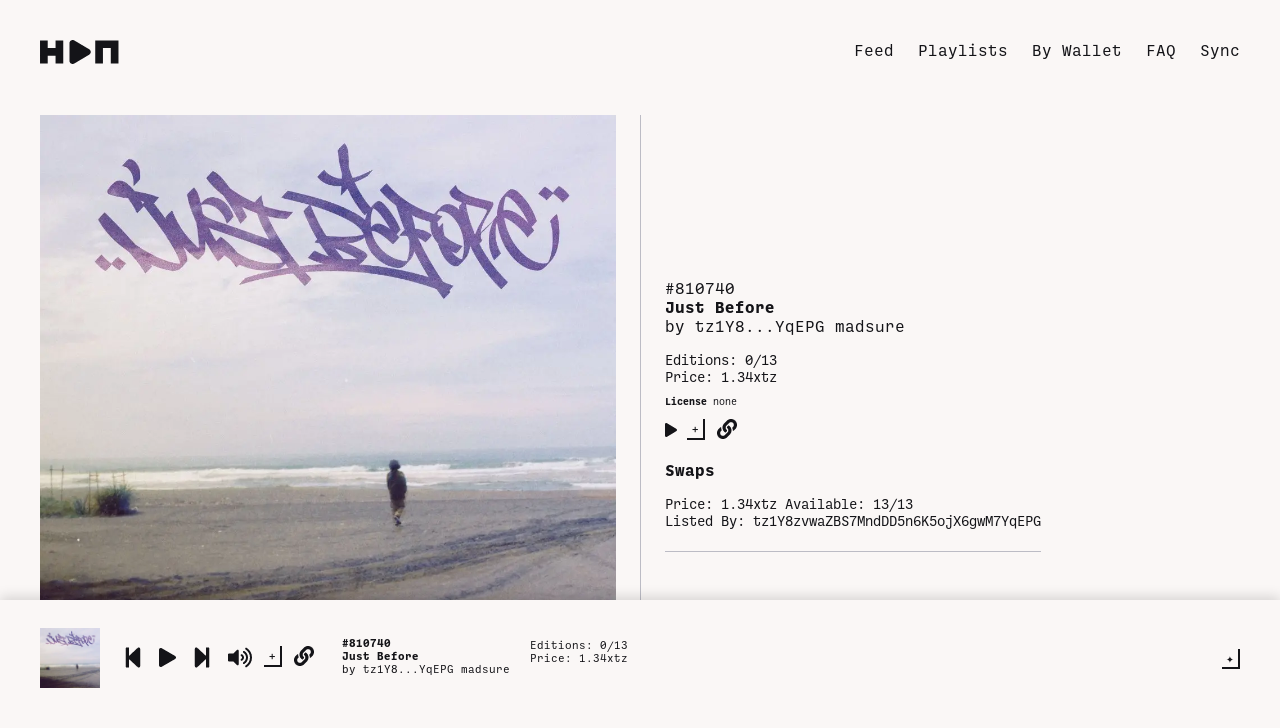

--- FILE ---
content_type: text/html; charset=utf-8
request_url: https://www.henradio.xyz/objkt/810740
body_size: 8830
content:
<!DOCTYPE html><html><head><link rel="icon" href="/favicon.png"/><meta charSet="utf-8"/><title>Just Before by madsure | Hen Radio | NFT Music Player</title><meta name="description" content="8. Just Before 
Duration 01:37 | Sample rate 44,100 Khz 
| Stereo | 3.965.458 bytes | 320Kbps

&quot;Real Recognize Real&quot; 
Beattape by Madsure

https://madsure.bandcamp.com/album/real-recognize-real
https://soundcloud.com/madsuree/sets/real-recognize-real

Boom-bap Hip-Hop Instrumental 
"/><link rel="canonical" href="http://www.henradio.xyz/810740"/><meta name="twitter:card" content="summary"/><meta name="twitter:site" content="@hen_radio"/><meta name="twitter:creator" content="@hen_radio"/><meta name="twitter:title" content="Listen to Just Before by madsure on Hen Radio"/><meta name="twitter:description" content="8. Just Before 
Duration 01:37 | Sample rate 44,100 Khz 
| Stereo | 3.965.458 bytes | 320Kbps

&quot;Real Recognize Real&quot; 
Beattape by Madsure

https://madsure.bandcamp.com/album/real-recognize-real
https://soundcloud.com/madsuree/sets/real-recognize-real

Boom-bap Hip-Hop Instrumental 
"/><meta name="twitter:image" content="https://www.henradio.xyz/images/hen-radio-logo-social.png"/><meta property="og:title" content="Listen to Just Before by madsure on Hen Radio"/><meta property="og:url" content="https://www.henradio.xyz/objkt/810740"/><meta property="og:type" content="gallery"/><meta property="og:description" content="8. Just Before 
Duration 01:37 | Sample rate 44,100 Khz 
| Stereo | 3.965.458 bytes | 320Kbps

&quot;Real Recognize Real&quot; 
Beattape by Madsure

https://madsure.bandcamp.com/album/real-recognize-real
https://soundcloud.com/madsuree/sets/real-recognize-real

Boom-bap Hip-Hop Instrumental 
"/><meta property="og:image" content="https://www.henradio.xyz/images/hen-radio-logo-social.png"/><meta http-equiv="x-ua-compatible" content="ie=edge"/><meta name="viewport" content="initial-scale=1.0, width=device-width"/><meta name="next-head-count" content="18"/><link rel="preload" href="/_next/static/css/6cc74f3624f9f4cb2c4d.css" as="style"/><link rel="stylesheet" href="/_next/static/css/6cc74f3624f9f4cb2c4d.css" data-n-g=""/><link rel="preload" href="/_next/static/css/d9cb2057254983293c9f.css" as="style"/><link rel="stylesheet" href="/_next/static/css/d9cb2057254983293c9f.css" data-n-p=""/><noscript data-n-css=""></noscript><script defer="" nomodule="" src="/_next/static/chunks/polyfills-e7a279300235e161e32a.js"></script><script src="/_next/static/chunks/webpack-9fc9ab40a062a7008df3.js" defer=""></script><script src="/_next/static/chunks/framework-460a2f08dc26bee579bf.js" defer=""></script><script src="/_next/static/chunks/main-f637ad29358ead42cf19.js" defer=""></script><script src="/_next/static/chunks/pages/_app-5d78c337e14aba3b61b5.js" defer=""></script><script src="/_next/static/chunks/513-110250e8c0d1118997dc.js" defer=""></script><script src="/_next/static/chunks/pages/objkt/%5BobjktId%5D-a3dc5794b944aa66f826.js" defer=""></script><script src="/_next/static/cz7O7iAMp8iY_41UKC38i/_buildManifest.js" defer=""></script><script src="/_next/static/cz7O7iAMp8iY_41UKC38i/_ssgManifest.js" defer=""></script></head><body><div id="__next"><div class="styles_radioView__17t8E"><div class="styles_headerBar__3Hun0"><a href="/"><svg class="styles_logo__3pelP" width="100%" height="100%" viewBox="0 0 714 216" version="1.1" xmlns="http://www.w3.org/2000/svg"><g transform="matrix(1,0,0,1,-67.94,-316.92)"><path fill="var(--logo)" d="M359.49,532.59C354.508,532.574 349.614,531.265 345.29,528.79C336.261,523.737 330.677,514.137 330.75,503.79L330.75,345.7C330.75,345.697 330.75,345.693 330.75,345.69C330.75,329.924 343.724,316.95 359.49,316.95C364.668,316.95 369.751,318.35 374.2,321L506.74,400.06C515.421,405.237 520.754,414.628 520.754,424.735C520.754,434.842 515.421,444.233 506.74,449.41L374.2,528.48C369.758,531.152 364.674,532.572 359.49,532.59Z"></path></g><g transform="matrix(1,0,0,1,-67.94,-316.92)"><path fill="var(--logo)" d="M136.64,321.33L67.94,321.33L67.94,528.18L136.64,528.18L136.64,458.76L206.72,458.76L206.72,528.18L275.42,528.18L275.42,321.33L206.72,321.33L206.72,389.33L136.64,389.33L136.64,321.33ZM561.08,321.33L768.56,321.33L768.56,528.18L699.86,528.18L699.86,389.35L629.79,389.35L629.79,528.18L561.08,528.18L561.08,321.33Z"></path></g></svg></a><div class="styles_navBar__2w71v"><span class="styles_navBar_link__1Ovbl"><a href="/">Feed</a></span><span class="styles_navBar_link__1Ovbl"><a href="/playlists">Playlists</a></span><span class="styles_navBar_link__1Ovbl"><a href="/tz">By Wallet</a></span><span class="styles_navBar_link__1Ovbl"><a href="/faq">FAQ</a></span><span class="styles_navBar_link__1Ovbl"><button class="styles_navBar_buttonLink__29e0Z">Sync</button><br/></span></div></div><div class="styles_mainContainer__rHnu2"><div><div class="styles_radioPlayerContainer__Rn2mg"><div class="styles_currentPlaylistImageHolder__3gWyY"><div style="display:inline-block;max-width:100%;overflow:hidden;position:relative;box-sizing:border-box;margin:0"><div style="box-sizing:border-box;display:block;max-width:100%"><img style="max-width:100%;display:block;margin:0;border:none;padding:0" alt="" aria-hidden="true" role="presentation" src="[data-uri]"/></div><noscript><img srcSet="/_next/image?url=%2Fimages%2Fplaylist-default.png&amp;w=256&amp;q=75 1x, /_next/image?url=%2Fimages%2Fplaylist-default.png&amp;w=384&amp;q=75 2x" alt="" src="/_next/image?url=%2Fimages%2Fplaylist-default.png&amp;w=384&amp;q=75" decoding="async" style="position:absolute;top:0;left:0;bottom:0;right:0;box-sizing:border-box;padding:0;border:none;margin:auto;display:block;width:0;height:0;min-width:100%;max-width:100%;min-height:100%;max-height:100%" class="styles_currentPlaylistImage__1Kb8G"/></noscript><img alt="" src="[data-uri]" decoding="async" class="styles_currentPlaylistImage__1Kb8G" style="position:absolute;top:0;left:0;bottom:0;right:0;box-sizing:border-box;padding:0;border:none;margin:auto;display:block;width:0;height:0;min-width:100%;max-width:100%;min-height:100%;max-height:100%"/></div></div><div class="styles_controlsLayout__23jor"><div class="styles_playerBar__2ZvAL"><button class="styles_button__229OQ styles_button_prev__2iWoc styles_playerIconHolder__fX_3k"><svg aria-hidden="true" focusable="false" xmlns="http://www.w3.org/2000/svg" viewBox="0 0 448 512"><path fill="var(--black)" d="M64 468V44c0-6.6 5.4-12 12-12h48c6.6 0 12 5.4 12 12v176.4l195.5-181C352.1 22.3 384 36.6 384 64v384c0 27.4-31.9 41.7-52.5 24.6L136 292.7V468c0 6.6-5.4 12-12 12H76c-6.6 0-12-5.4-12-12z"></path></svg></button><button class="styles_button__229OQ styles_button_play__EvASo styles_playerIconHolder__fX_3k"><svg aria-hidden="true" focusable="false" xmlns="http://www.w3.org/2000/svg" viewBox="0 0 448 512"><title>Play</title><path fill="var(--black)" d="M424.4 214.7L72.4 6.6C43.8-10.3 0 6.1 0 47.9V464c0 37.5 40.7 60.1 72.4 41.3l352-208c31.4-18.5 31.5-64.1 0-82.6z"></path></svg></button><button class="styles_button__229OQ styles_button_next__13waX styles_playerIconHolder__fX_3k"><svg aria-hidden="true" focusable="false" xmlns="http://www.w3.org/2000/svg" viewBox="0 0 448 512"><path fill="var(--black)" d="M384 44v424c0 6.6-5.4 12-12 12h-48c-6.6 0-12-5.4-12-12V291.6l-195.5 181C95.9 489.7 64 475.4 64 448V64c0-27.4 31.9-41.7 52.5-24.6L312 219.3V44c0-6.6 5.4-12 12-12h48c6.6 0 12 5.4 12 12z"></path></svg></button><input type="range" class="styles_radioRange__zhP4q styles_volumeControl__r-GkN" title="volume" value="1" min="0" max="1" step="0.01"/><button class="styles_button__229OQ styles_button_mute__28V4b styles_playerIconHolder__fX_3k"><svg aria-hidden="true" focusable="false" xmlns="http://www.w3.org/2000/svg" viewBox="0 0 576 512"><title>Mute</title><path fill="var(--black)" d="M215.03 71.05L126.06 160H24c-13.26 0-24 10.74-24 24v144c0 13.25 10.74 24 24 24h102.06l88.97 88.95c15.03 15.03 40.97 4.47 40.97-16.97V88.02c0-21.46-25.96-31.98-40.97-16.97zm233.32-51.08c-11.17-7.33-26.18-4.24-33.51 6.95-7.34 11.17-4.22 26.18 6.95 33.51 66.27 43.49 105.82 116.6 105.82 195.58 0 78.98-39.55 152.09-105.82 195.58-11.17 7.32-14.29 22.34-6.95 33.5 7.04 10.71 21.93 14.56 33.51 6.95C528.27 439.58 576 351.33 576 256S528.27 72.43 448.35 19.97zM480 256c0-63.53-32.06-121.94-85.77-156.24-11.19-7.14-26.03-3.82-33.12 7.46s-3.78 26.21 7.41 33.36C408.27 165.97 432 209.11 432 256s-23.73 90.03-63.48 115.42c-11.19 7.14-14.5 22.07-7.41 33.36 6.51 10.36 21.12 15.14 33.12 7.46C447.94 377.94 480 319.54 480 256zm-141.77-76.87c-11.58-6.33-26.19-2.16-32.61 9.45-6.39 11.61-2.16 26.2 9.45 32.61C327.98 228.28 336 241.63 336 256c0 14.38-8.02 27.72-20.92 34.81-11.61 6.41-15.84 21-9.45 32.61 6.43 11.66 21.05 15.8 32.61 9.45 28.23-15.55 45.77-45 45.77-76.88s-17.54-61.32-45.78-76.86z"></path></svg></button></div><div class="styles_trackMetaRow__sDFTs"><div class="styles_trackActionsBar__DCAPv"></div></div><div class="styles_darkModeButtonHolder__1xPPH"><button id="darkModeButton" title="Toggle dark mode">✦</button></div></div></div></div><div class="styles_objktContainer__rjxhu"><div class="styles_objktImageHolder__29Rgt"><div style="display:block;overflow:hidden;position:relative;box-sizing:border-box;margin:0"><div style="display:block;box-sizing:border-box;padding-top:100%"></div><noscript><img srcSet="/_next/image?url=https%3A%2F%2Fipfs.io%2Fipfs%2FQmZZ2VNniPv9nhNQEFbGVhHqjng3BJExUK7S9aZ6q4c3DS&amp;w=640&amp;q=75 640w, /_next/image?url=https%3A%2F%2Fipfs.io%2Fipfs%2FQmZZ2VNniPv9nhNQEFbGVhHqjng3BJExUK7S9aZ6q4c3DS&amp;w=750&amp;q=75 750w, /_next/image?url=https%3A%2F%2Fipfs.io%2Fipfs%2FQmZZ2VNniPv9nhNQEFbGVhHqjng3BJExUK7S9aZ6q4c3DS&amp;w=828&amp;q=75 828w, /_next/image?url=https%3A%2F%2Fipfs.io%2Fipfs%2FQmZZ2VNniPv9nhNQEFbGVhHqjng3BJExUK7S9aZ6q4c3DS&amp;w=1080&amp;q=75 1080w, /_next/image?url=https%3A%2F%2Fipfs.io%2Fipfs%2FQmZZ2VNniPv9nhNQEFbGVhHqjng3BJExUK7S9aZ6q4c3DS&amp;w=1200&amp;q=75 1200w, /_next/image?url=https%3A%2F%2Fipfs.io%2Fipfs%2FQmZZ2VNniPv9nhNQEFbGVhHqjng3BJExUK7S9aZ6q4c3DS&amp;w=1920&amp;q=75 1920w, /_next/image?url=https%3A%2F%2Fipfs.io%2Fipfs%2FQmZZ2VNniPv9nhNQEFbGVhHqjng3BJExUK7S9aZ6q4c3DS&amp;w=2048&amp;q=75 2048w, /_next/image?url=https%3A%2F%2Fipfs.io%2Fipfs%2FQmZZ2VNniPv9nhNQEFbGVhHqjng3BJExUK7S9aZ6q4c3DS&amp;w=3840&amp;q=75 3840w" alt="" sizes="100vw" src="/_next/image?url=https%3A%2F%2Fipfs.io%2Fipfs%2FQmZZ2VNniPv9nhNQEFbGVhHqjng3BJExUK7S9aZ6q4c3DS&amp;w=3840&amp;q=75" decoding="async" style="position:absolute;top:0;left:0;bottom:0;right:0;box-sizing:border-box;padding:0;border:none;margin:auto;display:block;width:0;height:0;min-width:100%;max-width:100%;min-height:100%;max-height:100%;object-fit:contain"/></noscript><img alt="" src="[data-uri]" decoding="async" style="position:absolute;top:0;left:0;bottom:0;right:0;box-sizing:border-box;padding:0;border:none;margin:auto;display:block;width:0;height:0;min-width:100%;max-width:100%;min-height:100%;max-height:100%;object-fit:contain"/></div></div><div class="styles_objktMetaRow__7vpxT"><div><p><a href="https://hicetnunc.art/objkt/810740">#<!-- -->810740</a><br/><a href="/objkt/810740"><strong>Just Before</strong></a><br/><span>by <a href="/tz/tz1Y8zvwaZBS7MndDD5n6K5ojX6gwM7YqEPG">tz1Y8...YqEPG<!-- --> <!-- -->madsure</a></span></p><div><p class="styles_objktPriceText__3nkJE">Editions: <!-- -->0/13</p><p class="styles_objktPriceText__3nkJE">Price: 1.34xtz</p></div><p class="styles_licenseLabel__1OArR">License <a class="styles_licenseUri__216Qt"></a></p><div class="styles_objktActionsBar__1Qhhy"><button class="styles_playPause__ciIi5 styles_button__1CrhO styles_button_play_small__2amnv styles_playerControlIcon_small__3XYyK"><svg aria-hidden="true" focusable="false" xmlns="http://www.w3.org/2000/svg" viewBox="0 0 448 512"><title>Play</title><path fill="var(--black)" d="M424.4 214.7L72.4 6.6C43.8-10.3 0 6.1 0 47.9V464c0 37.5 40.7 60.1 72.4 41.3l352-208c31.4-18.5 31.5-64.1 0-82.6z"></path></svg></button><div class="styles_addToPlaylist_container__11tcm"><button class="styles_addToPlaylist_addToggle__2tqT6" title="Add to Playlist">+</button></div><div class="styles_shareLinkHolder__2Y9Fy"><button title="Copy Track Url" class="styles_button__229OQ styles_button_link__3JC34 styles_playerIconHolder__fX_3k"><svg aria-hidden="true" focusable="false" role="img" xmlns="http://www.w3.org/2000/svg" viewBox="0 0 512 512"><path fill="var(--black)" d="M326.612 185.391c59.747 59.809 58.927 155.698.36 214.59-.11.12-.24.25-.36.37l-67.2 67.2c-59.27 59.27-155.699 59.262-214.96 0-59.27-59.26-59.27-155.7 0-214.96l37.106-37.106c9.84-9.84 26.786-3.3 27.294 10.606.648 17.722 3.826 35.527 9.69 52.721 1.986 5.822.567 12.262-3.783 16.612l-13.087 13.087c-28.026 28.026-28.905 73.66-1.155 101.96 28.024 28.579 74.086 28.749 102.325.51l67.2-67.19c28.191-28.191 28.073-73.757 0-101.83-3.701-3.694-7.429-6.564-10.341-8.569a16.037 16.037 0 0 1-6.947-12.606c-.396-10.567 3.348-21.456 11.698-29.806l21.054-21.055c5.521-5.521 14.182-6.199 20.584-1.731a152.482 152.482 0 0 1 20.522 17.197zM467.547 44.449c-59.261-59.262-155.69-59.27-214.96 0l-67.2 67.2c-.12.12-.25.25-.36.37-58.566 58.892-59.387 154.781.36 214.59a152.454 152.454 0 0 0 20.521 17.196c6.402 4.468 15.064 3.789 20.584-1.731l21.054-21.055c8.35-8.35 12.094-19.239 11.698-29.806a16.037 16.037 0 0 0-6.947-12.606c-2.912-2.005-6.64-4.875-10.341-8.569-28.073-28.073-28.191-73.639 0-101.83l67.2-67.19c28.239-28.239 74.3-28.069 102.325.51 27.75 28.3 26.872 73.934-1.155 101.96l-13.087 13.087c-4.35 4.35-5.769 10.79-3.783 16.612 5.864 17.194 9.042 34.999 9.69 52.721.509 13.906 17.454 20.446 27.294 10.606l37.106-37.106c59.271-59.259 59.271-155.699.001-214.959z"></path></svg></button></div></div><div><h2 class="styles_swapTitle__5kkQ_">Swaps</h2><ul class="styles_swapList__1z5gO"><li class="styles_swapListItem__30jhV"><p>Price: <!-- -->1.34<!-- -->xtz Available: <!-- -->13<!-- -->/<!-- -->13<br/>Listed By: <!-- -->tz1Y8zvwaZBS7MndDD5n6K5ojX6gwM7YqEPG</p></li></ul></div></div></div></div><h2 class="styles_subTitle__3ZJqS">All tracks by <!-- -->tz1Y8...YqEPG<!-- --> <!-- -->madsure</h2><div><div class="styles_trackRow__R9Aef"><button class=" styles_button__1CrhO styles_button_play_small__2amnv styles_playerControlIcon_small__3XYyK"><svg aria-hidden="true" focusable="false" xmlns="http://www.w3.org/2000/svg" viewBox="0 0 448 512"><title>Play</title><path fill="var(--black)" d="M424.4 214.7L72.4 6.6C43.8-10.3 0 6.1 0 47.9V464c0 37.5 40.7 60.1 72.4 41.3l352-208c31.4-18.5 31.5-64.1 0-82.6z"></path></svg></button><div class="styles_addToPlaylist_container__11tcm"><button class="styles_addToPlaylist_addToggle__2tqT6" title="Add to Playlist">+</button></div><p class="styles_trackRow_text__2yfzh"><a class="styles_trackRow_link__1iC6Q" href="/objkt/810753"><span class="styles_trackRow_title__mCL2f">#<!-- -->810753<!-- --> <!-- -->Truth Be Told</span></a><br/>By<!-- --> <span class="styles_trackRow_link__1iC6Q"><a href="/tz/tz1Y8zvwaZBS7MndDD5n6K5ojX6gwM7YqEPG">madsure tz1Y8...YqEPG</a></span></p><div class="styles_priceData__2kILU"><p class="styles_priceText__3GrC_">0/13</p><p class="styles_priceText__3GrC_">2.42xtz</p></div></div><div class="styles_trackRow__R9Aef"><button class=" styles_button__1CrhO styles_button_play_small__2amnv styles_playerControlIcon_small__3XYyK"><svg aria-hidden="true" focusable="false" xmlns="http://www.w3.org/2000/svg" viewBox="0 0 448 512"><title>Play</title><path fill="var(--black)" d="M424.4 214.7L72.4 6.6C43.8-10.3 0 6.1 0 47.9V464c0 37.5 40.7 60.1 72.4 41.3l352-208c31.4-18.5 31.5-64.1 0-82.6z"></path></svg></button><div class="styles_addToPlaylist_container__11tcm"><button class="styles_addToPlaylist_addToggle__2tqT6" title="Add to Playlist">+</button></div><p class="styles_trackRow_text__2yfzh"><a class="styles_trackRow_link__1iC6Q" href="/objkt/810752"><span class="styles_trackRow_title__mCL2f">#<!-- -->810752<!-- --> <!-- -->Stand By</span></a><br/>By<!-- --> <span class="styles_trackRow_link__1iC6Q"><a href="/tz/tz1Y8zvwaZBS7MndDD5n6K5ojX6gwM7YqEPG">madsure tz1Y8...YqEPG</a></span></p><div class="styles_priceData__2kILU"><p class="styles_priceText__3GrC_">0/13</p><p class="styles_priceText__3GrC_">1.34xtz</p></div></div><div class="styles_trackRow__R9Aef"><button class=" styles_button__1CrhO styles_button_play_small__2amnv styles_playerControlIcon_small__3XYyK"><svg aria-hidden="true" focusable="false" xmlns="http://www.w3.org/2000/svg" viewBox="0 0 448 512"><title>Play</title><path fill="var(--black)" d="M424.4 214.7L72.4 6.6C43.8-10.3 0 6.1 0 47.9V464c0 37.5 40.7 60.1 72.4 41.3l352-208c31.4-18.5 31.5-64.1 0-82.6z"></path></svg></button><div class="styles_addToPlaylist_container__11tcm"><button class="styles_addToPlaylist_addToggle__2tqT6" title="Add to Playlist">+</button></div><p class="styles_trackRow_text__2yfzh"><a class="styles_trackRow_link__1iC6Q" href="/objkt/810746"><span class="styles_trackRow_title__mCL2f">#<!-- -->810746<!-- --> <!-- -->Self-esteem</span></a><br/>By<!-- --> <span class="styles_trackRow_link__1iC6Q"><a href="/tz/tz1Y8zvwaZBS7MndDD5n6K5ojX6gwM7YqEPG">madsure tz1Y8...YqEPG</a></span></p><div class="styles_priceData__2kILU"><p class="styles_priceText__3GrC_">0/13</p><p class="styles_priceText__3GrC_">1.34xtz</p></div></div><div class="styles_trackRow__R9Aef"><button class=" styles_button__1CrhO styles_button_play_small__2amnv styles_playerControlIcon_small__3XYyK"><svg aria-hidden="true" focusable="false" xmlns="http://www.w3.org/2000/svg" viewBox="0 0 448 512"><title>Play</title><path fill="var(--black)" d="M424.4 214.7L72.4 6.6C43.8-10.3 0 6.1 0 47.9V464c0 37.5 40.7 60.1 72.4 41.3l352-208c31.4-18.5 31.5-64.1 0-82.6z"></path></svg></button><div class="styles_addToPlaylist_container__11tcm"><button class="styles_addToPlaylist_addToggle__2tqT6" title="Add to Playlist">+</button></div><p class="styles_trackRow_text__2yfzh"><a class="styles_trackRow_link__1iC6Q" href="/objkt/810744"><span class="styles_trackRow_title__mCL2f">#<!-- -->810744<!-- --> <!-- -->Represent</span></a><br/>By<!-- --> <span class="styles_trackRow_link__1iC6Q"><a href="/tz/tz1Y8zvwaZBS7MndDD5n6K5ojX6gwM7YqEPG">madsure tz1Y8...YqEPG</a></span></p><div class="styles_priceData__2kILU"><p class="styles_priceText__3GrC_">0/13</p><p class="styles_priceText__3GrC_">1.34xtz</p></div></div><div class="styles_trackRow__R9Aef"><button class=" styles_button__1CrhO styles_button_play_small__2amnv styles_playerControlIcon_small__3XYyK"><svg aria-hidden="true" focusable="false" xmlns="http://www.w3.org/2000/svg" viewBox="0 0 448 512"><title>Play</title><path fill="var(--black)" d="M424.4 214.7L72.4 6.6C43.8-10.3 0 6.1 0 47.9V464c0 37.5 40.7 60.1 72.4 41.3l352-208c31.4-18.5 31.5-64.1 0-82.6z"></path></svg></button><div class="styles_addToPlaylist_container__11tcm"><button class="styles_addToPlaylist_addToggle__2tqT6" title="Add to Playlist">+</button></div><p class="styles_trackRow_text__2yfzh"><a class="styles_trackRow_link__1iC6Q" href="/objkt/810742"><span class="styles_trackRow_title__mCL2f">#<!-- -->810742<!-- --> <!-- -->Oh No</span></a><br/>By<!-- --> <span class="styles_trackRow_link__1iC6Q"><a href="/tz/tz1Y8zvwaZBS7MndDD5n6K5ojX6gwM7YqEPG">madsure tz1Y8...YqEPG</a></span></p><div class="styles_priceData__2kILU"><p class="styles_priceText__3GrC_">0/13</p><p class="styles_priceText__3GrC_">1.34xtz</p></div></div><div class="styles_trackRow__R9Aef"><button class=" styles_button__1CrhO styles_button_play_small__2amnv styles_playerControlIcon_small__3XYyK"><svg aria-hidden="true" focusable="false" xmlns="http://www.w3.org/2000/svg" viewBox="0 0 448 512"><title>Play</title><path fill="var(--black)" d="M424.4 214.7L72.4 6.6C43.8-10.3 0 6.1 0 47.9V464c0 37.5 40.7 60.1 72.4 41.3l352-208c31.4-18.5 31.5-64.1 0-82.6z"></path></svg></button><div class="styles_addToPlaylist_container__11tcm"><button class="styles_addToPlaylist_addToggle__2tqT6" title="Add to Playlist">+</button></div><p class="styles_trackRow_text__2yfzh"><a class="styles_trackRow_link__1iC6Q" href="/objkt/810740"><span class="styles_trackRow_title__mCL2f">#<!-- -->810740<!-- --> <!-- -->Just Before</span></a><br/>By<!-- --> <span class="styles_trackRow_link__1iC6Q"><a href="/tz/tz1Y8zvwaZBS7MndDD5n6K5ojX6gwM7YqEPG">madsure tz1Y8...YqEPG</a></span></p><div class="styles_priceData__2kILU"><p class="styles_priceText__3GrC_">0/13</p><p class="styles_priceText__3GrC_">1.34xtz</p></div></div><div class="styles_trackRow__R9Aef"><button class=" styles_button__1CrhO styles_button_play_small__2amnv styles_playerControlIcon_small__3XYyK"><svg aria-hidden="true" focusable="false" xmlns="http://www.w3.org/2000/svg" viewBox="0 0 448 512"><title>Play</title><path fill="var(--black)" d="M424.4 214.7L72.4 6.6C43.8-10.3 0 6.1 0 47.9V464c0 37.5 40.7 60.1 72.4 41.3l352-208c31.4-18.5 31.5-64.1 0-82.6z"></path></svg></button><div class="styles_addToPlaylist_container__11tcm"><button class="styles_addToPlaylist_addToggle__2tqT6" title="Add to Playlist">+</button></div><p class="styles_trackRow_text__2yfzh"><a class="styles_trackRow_link__1iC6Q" href="/objkt/810739"><span class="styles_trackRow_title__mCL2f">#<!-- -->810739<!-- --> <!-- -->In Vein</span></a><br/>By<!-- --> <span class="styles_trackRow_link__1iC6Q"><a href="/tz/tz1Y8zvwaZBS7MndDD5n6K5ojX6gwM7YqEPG">madsure tz1Y8...YqEPG</a></span></p><div class="styles_priceData__2kILU"><p class="styles_priceText__3GrC_">0/12</p><p class="styles_priceText__3GrC_">1.34xtz</p></div></div><div class="styles_trackRow__R9Aef"><button class=" styles_button__1CrhO styles_button_play_small__2amnv styles_playerControlIcon_small__3XYyK"><svg aria-hidden="true" focusable="false" xmlns="http://www.w3.org/2000/svg" viewBox="0 0 448 512"><title>Play</title><path fill="var(--black)" d="M424.4 214.7L72.4 6.6C43.8-10.3 0 6.1 0 47.9V464c0 37.5 40.7 60.1 72.4 41.3l352-208c31.4-18.5 31.5-64.1 0-82.6z"></path></svg></button><div class="styles_addToPlaylist_container__11tcm"><button class="styles_addToPlaylist_addToggle__2tqT6" title="Add to Playlist">+</button></div><p class="styles_trackRow_text__2yfzh"><a class="styles_trackRow_link__1iC6Q" href="/objkt/810738"><span class="styles_trackRow_title__mCL2f">#<!-- -->810738<!-- --> <!-- -->Go Ahead</span></a><br/>By<!-- --> <span class="styles_trackRow_link__1iC6Q"><a href="/tz/tz1Y8zvwaZBS7MndDD5n6K5ojX6gwM7YqEPG">madsure tz1Y8...YqEPG</a></span></p><div class="styles_priceData__2kILU"><p class="styles_priceText__3GrC_">0/11</p><p class="styles_priceText__3GrC_">1.34xtz</p></div></div><div class="styles_trackRow__R9Aef"><button class=" styles_button__1CrhO styles_button_play_small__2amnv styles_playerControlIcon_small__3XYyK"><svg aria-hidden="true" focusable="false" xmlns="http://www.w3.org/2000/svg" viewBox="0 0 448 512"><title>Play</title><path fill="var(--black)" d="M424.4 214.7L72.4 6.6C43.8-10.3 0 6.1 0 47.9V464c0 37.5 40.7 60.1 72.4 41.3l352-208c31.4-18.5 31.5-64.1 0-82.6z"></path></svg></button><div class="styles_addToPlaylist_container__11tcm"><button class="styles_addToPlaylist_addToggle__2tqT6" title="Add to Playlist">+</button></div><p class="styles_trackRow_text__2yfzh"><a class="styles_trackRow_link__1iC6Q" href="/objkt/810737"><span class="styles_trackRow_title__mCL2f">#<!-- -->810737<!-- --> <!-- -->Feel and Heal</span></a><br/>By<!-- --> <span class="styles_trackRow_link__1iC6Q"><a href="/tz/tz1Y8zvwaZBS7MndDD5n6K5ojX6gwM7YqEPG">madsure tz1Y8...YqEPG</a></span></p><div class="styles_priceData__2kILU"><p class="styles_priceText__3GrC_">0/13</p><p class="styles_priceText__3GrC_">1.34xtz</p></div></div><div class="styles_trackRow__R9Aef"><button class=" styles_button__1CrhO styles_button_play_small__2amnv styles_playerControlIcon_small__3XYyK"><svg aria-hidden="true" focusable="false" xmlns="http://www.w3.org/2000/svg" viewBox="0 0 448 512"><title>Play</title><path fill="var(--black)" d="M424.4 214.7L72.4 6.6C43.8-10.3 0 6.1 0 47.9V464c0 37.5 40.7 60.1 72.4 41.3l352-208c31.4-18.5 31.5-64.1 0-82.6z"></path></svg></button><div class="styles_addToPlaylist_container__11tcm"><button class="styles_addToPlaylist_addToggle__2tqT6" title="Add to Playlist">+</button></div><p class="styles_trackRow_text__2yfzh"><a class="styles_trackRow_link__1iC6Q" href="/objkt/810735"><span class="styles_trackRow_title__mCL2f">#<!-- -->810735<!-- --> <!-- -->Clear Up</span></a><br/>By<!-- --> <span class="styles_trackRow_link__1iC6Q"><a href="/tz/tz1Y8zvwaZBS7MndDD5n6K5ojX6gwM7YqEPG">madsure tz1Y8...YqEPG</a></span></p><div class="styles_priceData__2kILU"><p class="styles_priceText__3GrC_">0/10</p><p class="styles_priceText__3GrC_">1.34xtz</p></div></div><div class="styles_trackRow__R9Aef"><button class=" styles_button__1CrhO styles_button_play_small__2amnv styles_playerControlIcon_small__3XYyK"><svg aria-hidden="true" focusable="false" xmlns="http://www.w3.org/2000/svg" viewBox="0 0 448 512"><title>Play</title><path fill="var(--black)" d="M424.4 214.7L72.4 6.6C43.8-10.3 0 6.1 0 47.9V464c0 37.5 40.7 60.1 72.4 41.3l352-208c31.4-18.5 31.5-64.1 0-82.6z"></path></svg></button><div class="styles_addToPlaylist_container__11tcm"><button class="styles_addToPlaylist_addToggle__2tqT6" title="Add to Playlist">+</button></div><p class="styles_trackRow_text__2yfzh"><a class="styles_trackRow_link__1iC6Q" href="/objkt/810734"><span class="styles_trackRow_title__mCL2f">#<!-- -->810734<!-- --> <!-- -->Berlalu</span></a><br/>By<!-- --> <span class="styles_trackRow_link__1iC6Q"><a href="/tz/tz1Y8zvwaZBS7MndDD5n6K5ojX6gwM7YqEPG">madsure tz1Y8...YqEPG</a></span></p><div class="styles_priceData__2kILU"><p class="styles_priceText__3GrC_">0/10</p><p class="styles_priceText__3GrC_">1.34xtz</p></div></div><div class="styles_trackRow__R9Aef"><button class=" styles_button__1CrhO styles_button_play_small__2amnv styles_playerControlIcon_small__3XYyK"><svg aria-hidden="true" focusable="false" xmlns="http://www.w3.org/2000/svg" viewBox="0 0 448 512"><title>Play</title><path fill="var(--black)" d="M424.4 214.7L72.4 6.6C43.8-10.3 0 6.1 0 47.9V464c0 37.5 40.7 60.1 72.4 41.3l352-208c31.4-18.5 31.5-64.1 0-82.6z"></path></svg></button><div class="styles_addToPlaylist_container__11tcm"><button class="styles_addToPlaylist_addToggle__2tqT6" title="Add to Playlist">+</button></div><p class="styles_trackRow_text__2yfzh"><a class="styles_trackRow_link__1iC6Q" href="/objkt/810732"><span class="styles_trackRow_title__mCL2f">#<!-- -->810732<!-- --> <!-- -->Behind The Face</span></a><br/>By<!-- --> <span class="styles_trackRow_link__1iC6Q"><a href="/tz/tz1Y8zvwaZBS7MndDD5n6K5ojX6gwM7YqEPG">madsure tz1Y8...YqEPG</a></span></p><div class="styles_priceData__2kILU"><p class="styles_priceText__3GrC_">0/13</p><p class="styles_priceText__3GrC_">1.34xtz</p></div></div><div class="styles_trackRow__R9Aef"><button class=" styles_button__1CrhO styles_button_play_small__2amnv styles_playerControlIcon_small__3XYyK"><svg aria-hidden="true" focusable="false" xmlns="http://www.w3.org/2000/svg" viewBox="0 0 448 512"><title>Play</title><path fill="var(--black)" d="M424.4 214.7L72.4 6.6C43.8-10.3 0 6.1 0 47.9V464c0 37.5 40.7 60.1 72.4 41.3l352-208c31.4-18.5 31.5-64.1 0-82.6z"></path></svg></button><div class="styles_addToPlaylist_container__11tcm"><button class="styles_addToPlaylist_addToggle__2tqT6" title="Add to Playlist">+</button></div><p class="styles_trackRow_text__2yfzh"><a class="styles_trackRow_link__1iC6Q" href="/objkt/810731"><span class="styles_trackRow_title__mCL2f">#<!-- -->810731<!-- --> <!-- -->Another</span></a><br/>By<!-- --> <span class="styles_trackRow_link__1iC6Q"><a href="/tz/tz1Y8zvwaZBS7MndDD5n6K5ojX6gwM7YqEPG">madsure tz1Y8...YqEPG</a></span></p><div class="styles_priceData__2kILU"><p class="styles_priceText__3GrC_">0/13</p><p class="styles_priceText__3GrC_">1.34xtz</p></div></div><div class="styles_trackRow__R9Aef"><button class=" styles_button__1CrhO styles_button_play_small__2amnv styles_playerControlIcon_small__3XYyK"><svg aria-hidden="true" focusable="false" xmlns="http://www.w3.org/2000/svg" viewBox="0 0 448 512"><title>Play</title><path fill="var(--black)" d="M424.4 214.7L72.4 6.6C43.8-10.3 0 6.1 0 47.9V464c0 37.5 40.7 60.1 72.4 41.3l352-208c31.4-18.5 31.5-64.1 0-82.6z"></path></svg></button><div class="styles_addToPlaylist_container__11tcm"><button class="styles_addToPlaylist_addToggle__2tqT6" title="Add to Playlist">+</button></div><p class="styles_trackRow_text__2yfzh"><a class="styles_trackRow_link__1iC6Q" href="/objkt/651077"><span class="styles_trackRow_title__mCL2f">#<!-- -->651077<!-- --> <!-- -->Pudaran [madsure x oyrus]</span></a><br/>By<!-- --> <span class="styles_trackRow_link__1iC6Q"><a href="/tz/tz1Y8zvwaZBS7MndDD5n6K5ojX6gwM7YqEPG">madsure tz1Y8...YqEPG</a></span></p><div class="styles_priceData__2kILU"><p class="styles_priceText__3GrC_">122/134</p><p class="styles_priceText__3GrC_">0.134xtz</p></div></div></div></div><div class="styles_footerBar__2R-tD"><div class="styles_footerTitle__l6w3u">Contact us</div><p class="styles_footerText__3JoVx">Discord: <a href="https://discord.gg/gj7U6r96aF">henradio</a><br/>Twitter: <a href="https://twitter.com/hen_radio">@hen_radio</a><br/>Github: <a href="https://github.com/henradio/hen-radio">hen-radio</a></p></div></div></div><script id="__NEXT_DATA__" type="application/json">{"props":{"pageProps":{"objktId":"810740","fallback":{"[\"/api/objkt\",\"810740\"]":{"objkt":{"id":810740,"display_uri":"ipfs://QmZZ2VNniPv9nhNQEFbGVhHqjng3BJExUK7S9aZ6q4c3DS","description":"8. Just Before \nDuration 01:37 | Sample rate 44,100 Khz \n| Stereo | 3.965.458 bytes | 320Kbps\n\n\"Real Recognize Real\" \nBeattape by Madsure\n\nhttps://madsure.bandcamp.com/album/real-recognize-real\nhttps://soundcloud.com/madsuree/sets/real-recognize-real\n\nBoom-bap Hip-Hop Instrumental \n","title":"Just Before","thumbnail_uri":"ipfs://QmVprKjcmdErzEPohFu1BTwozKZMGLEmDNN9rpiu6QLMg8","mime":"audio/mpeg","creator_id":"tz1Y8zvwaZBS7MndDD5n6K5ojX6gwM7YqEPG","artifact_uri":"ipfs://Qmd1jGjD4VpkBGdyyco6P87hKckxQy4hBeqwfrK6vyNLyJ","supply":13,"royalties":130,"token_tags":[{"tag":{"tag":"old-school"}},{"tag":{"tag":"tagging"}},{"tag":{"tag":"madsure"}},{"tag":{"tag":"hip-hop"}},{"tag":{"tag":"music"}},{"tag":{"tag":"soundcloud"}},{"tag":{"tag":"instrumental"}},{"tag":{"tag":"boom-baphip-hop"}},{"tag":{"tag":"boom-bap"}},{"tag":{"tag":"classic"}},{"tag":{"tag":"graffititagging"}},{"tag":{"tag":"graffiti"}},{"tag":{"tag":"bandcamp"}}],"creator":{"walletAddress":"tz1Y8zvwaZBS7MndDD5n6K5ojX6gwM7YqEPG","name":"madsure","metadata":{"identicon":"ipfs://QmXNW3kff5DvyR4vURoF2tfX3yDwseFGXa31yuLR8JxVov","description":""}},"token_holders":[{"quantity":13,"holder_id":"KT1PHubm9HtyQEJ4BBpMTVomq6mhbfNZ9z5w"},{"quantity":0,"holder_id":"tz1Y8zvwaZBS7MndDD5n6K5ojX6gwM7YqEPG"}],"swaps":[{"id":174596,"price":1340000,"amount":13,"amount_left":13,"creator_id":"tz1Y8zvwaZBS7MndDD5n6K5ojX6gwM7YqEPG"}],"src":"https://ipfs.io/ipfs/Qmd1jGjD4VpkBGdyyco6P87hKckxQy4hBeqwfrK6vyNLyJ","mimeType":"audio/mpeg","displayUri":"ipfs://QmZZ2VNniPv9nhNQEFbGVhHqjng3BJExUK7S9aZ6q4c3DS","availability":"0/13","price":"1.34xtz","tags":["old-school","tagging","madsure","hip-hop","music","soundcloud","instrumental","boom-baphip-hop","boom-bap","classic","graffititagging","graffiti","bandcamp"]},"tracks":[{"id":810753,"creator":{"walletAddress":"tz1Y8zvwaZBS7MndDD5n6K5ojX6gwM7YqEPG","name":"madsure","metadata":{"identicon":"ipfs://QmXNW3kff5DvyR4vURoF2tfX3yDwseFGXa31yuLR8JxVov","description":""}},"title":"Truth Be Told","src":"https://ipfs.io/ipfs/QmPbTEL78gykUXY1tgyqCv8NwdYjFmjW4kUmVRT8y3gyD5","mimeType":"audio/mpeg","displayUri":"ipfs://Qmc7kzLg9YPJwuX9h3b8JgyrFaQQjLPZ9ZVf5bES7E2jTw","description":"13. Truth be Told \nDuration 03:22 | Sample rate 44,100 Khz \n| Stereo | 8.162.833 bytes | 320Kbps\n\n\"Real Recognize Real\" \nBeattape by Madsure\n\nhttps://madsure.bandcamp.com/album/real-recognize-real\nhttps://soundcloud.com/madsuree/sets/real-recognize-real\n\nBoom-bap Hip-Hop Instrumental \n","availability":"0/13","price":"2.42xtz","tags":["instrumental","graffititagging","music","soundcloud","hip-hop","old-school","tagging","classic","boom-bap","boom-baphip-hop","madsure","bandcamp","graffiti"]},{"id":810752,"creator":{"walletAddress":"tz1Y8zvwaZBS7MndDD5n6K5ojX6gwM7YqEPG","name":"madsure","metadata":{"identicon":"ipfs://QmXNW3kff5DvyR4vURoF2tfX3yDwseFGXa31yuLR8JxVov","description":""}},"title":"Stand By","src":"https://ipfs.io/ipfs/QmZVBsYFHAVcizTodsVuRPrXXasJu198BPAhHkmaCeTXUq","mimeType":"audio/mpeg","displayUri":"ipfs://QmPFGP3P91XtJEi2o464ETaLPZ4VUGrBZxPUWmHGE5JZ3M","description":"12. Stand By \nDuration 02:06 | Sample rate 44,100 Khz \n| Stereo | 5.113.899 bytes | 320Kbps\n\n\"Real Recognize Real\" \nBeattape by Madsure\n\nhttps://madsure.bandcamp.com/album/real-recognize-real\nhttps://soundcloud.com/madsuree/sets/real-recognize-real\n\nBoom-bap Hip-Hop Instrumental \n","availability":"0/13","price":"1.34xtz","tags":["tagging","instrumental","boom-bap","graffititagging","music","hip-hop","classic","soundcloud","bandcamp","old-school","graffiti","madsure","boom-baphip-hop"]},{"id":810746,"creator":{"walletAddress":"tz1Y8zvwaZBS7MndDD5n6K5ojX6gwM7YqEPG","name":"madsure","metadata":{"identicon":"ipfs://QmXNW3kff5DvyR4vURoF2tfX3yDwseFGXa31yuLR8JxVov","description":""}},"title":"Self-esteem","src":"https://ipfs.io/ipfs/QmW7q2EqXqA8rgsjojVZosdbhSp9XWtsxzze6MKstDQKC5","mimeType":"audio/mpeg","displayUri":"ipfs://QmTnJmK9TgPEDtZ4BGJiHfz5W5ya6NGYp7PWFosbRXa13E","description":"11. Self-esteem \nDuration 01:37 | Sample rate 44,100 Khz \n| Stereo | 3.956.046 bytes | 320Kbps\n\n\"Real Recognize Real\" \nBeattape by Madsure\n\nhttps://madsure.bandcamp.com/album/real-recognize-real\nhttps://soundcloud.com/madsuree/sets/real-recognize-real\n\nBoom-bap Hip-Hop Instrumental \n","availability":"0/13","price":"1.34xtz","tags":["hip-hop","madsure","graffiti","tagging","graffititagging","instrumental","boom-baphip-hop","bandcamp","soundcloud","old-school","boom-bap","classic","music"]},{"id":810744,"creator":{"walletAddress":"tz1Y8zvwaZBS7MndDD5n6K5ojX6gwM7YqEPG","name":"madsure","metadata":{"identicon":"ipfs://QmXNW3kff5DvyR4vURoF2tfX3yDwseFGXa31yuLR8JxVov","description":""}},"title":"Represent","src":"https://ipfs.io/ipfs/QmTufwG4LRgznfzQG8iPZo1bjebA5J15sy2AvNmN4KDXzJ","mimeType":"audio/mpeg","displayUri":"ipfs://QmZcF1ygVQCds4MzniCGgEFqFQraxLinhdGawCYeQXbsRL","description":"10. Represent\nDuration 02:40 | Sample rate 44,100 Khz \n| Stereo | 6.474.673 bytes | 320Kbps\n\n\"Real Recognize Real\" \nBeattape by Madsure\n\nhttps://madsure.bandcamp.com/album/real-recognize-real\nhttps://soundcloud.com/madsuree/sets/real-recognize-real\n\nBoom-bap Hip-Hop Instrumental \n","availability":"0/13","price":"1.34xtz","tags":["madsure","bandcamp","boom-bap","tagging","classic","old-school","soundcloud","graffiti","hip-hop","graffititagging","instrumental","boom-baphip-hop","music"]},{"id":810742,"creator":{"walletAddress":"tz1Y8zvwaZBS7MndDD5n6K5ojX6gwM7YqEPG","name":"madsure","metadata":{"identicon":"ipfs://QmXNW3kff5DvyR4vURoF2tfX3yDwseFGXa31yuLR8JxVov","description":""}},"title":"Oh No","src":"https://ipfs.io/ipfs/QmV55xyRdrFaFCBC9i77pnKExqfE5mU3kyN4YurdisMXE8","mimeType":"audio/mpeg","displayUri":"ipfs://QmSzGi3svUB72rv3zUreM9RveAQHWcfLETyWrRP8VekxGL","description":"9. Oh No\nDuration 01:46 | Sample rate 44,100 Khz \n| Stereo | 4.340.940 bytes | 320Kbps\n\n\"Real Recognize Real\" \nBeattape by Madsure\n\nhttps://madsure.bandcamp.com/album/real-recognize-real\nhttps://soundcloud.com/madsuree/sets/real-recognize-real\n\nBoom-bap Hip-Hop Instrumental \n","availability":"0/13","price":"1.34xtz","tags":["tagging","instrumental","old-school","hip-hop","music","soundcloud","graffititagging","boom-bap","madsure","classic","bandcamp","boom-baphip-hop","graffiti"]},{"id":810740,"creator":{"walletAddress":"tz1Y8zvwaZBS7MndDD5n6K5ojX6gwM7YqEPG","name":"madsure","metadata":{"identicon":"ipfs://QmXNW3kff5DvyR4vURoF2tfX3yDwseFGXa31yuLR8JxVov","description":""}},"title":"Just Before","src":"https://ipfs.io/ipfs/Qmd1jGjD4VpkBGdyyco6P87hKckxQy4hBeqwfrK6vyNLyJ","mimeType":"audio/mpeg","displayUri":"ipfs://QmZZ2VNniPv9nhNQEFbGVhHqjng3BJExUK7S9aZ6q4c3DS","description":"8. Just Before \nDuration 01:37 | Sample rate 44,100 Khz \n| Stereo | 3.965.458 bytes | 320Kbps\n\n\"Real Recognize Real\" \nBeattape by Madsure\n\nhttps://madsure.bandcamp.com/album/real-recognize-real\nhttps://soundcloud.com/madsuree/sets/real-recognize-real\n\nBoom-bap Hip-Hop Instrumental \n","availability":"0/13","price":"1.34xtz","tags":["old-school","tagging","madsure","hip-hop","music","soundcloud","instrumental","boom-baphip-hop","boom-bap","classic","graffititagging","graffiti","bandcamp"]},{"id":810739,"creator":{"walletAddress":"tz1Y8zvwaZBS7MndDD5n6K5ojX6gwM7YqEPG","name":"madsure","metadata":{"identicon":"ipfs://QmXNW3kff5DvyR4vURoF2tfX3yDwseFGXa31yuLR8JxVov","description":""}},"title":"In Vein","src":"https://ipfs.io/ipfs/QmWMbqmFfF161tAMV2chY5LmW7VAojiwsoCFHzt2dtNPvg","mimeType":"audio/mpeg","displayUri":"ipfs://QmVRqoXFa9kG6Q4oCiAhRwjbb2rmG5PBb1nPQSe3kUrYSg","description":"7. In Vein \nDuration 01:57 | Sample rate 44,100 Khz \n| Stereo | 7.009.144 bytes | 320Kbps\n\n\"Real Recognize Real\" \nBeattape by Madsure\n\nhttps://madsure.bandcamp.com/album/real-recognize-real\nhttps://soundcloud.com/madsuree/sets/real-recognize-real\n\nBoom-bap Hip-Hop Instrumental \n","availability":"0/12","price":"1.34xtz","tags":["madsure","classic","graffiti","boom-baphip-hop","soundcloud","music","graffititagging","old-school","bandcamp","tagging","hip-hop","boom-bap","instrumental"]},{"id":810738,"creator":{"walletAddress":"tz1Y8zvwaZBS7MndDD5n6K5ojX6gwM7YqEPG","name":"madsure","metadata":{"identicon":"ipfs://QmXNW3kff5DvyR4vURoF2tfX3yDwseFGXa31yuLR8JxVov","description":""}},"title":"Go Ahead","src":"https://ipfs.io/ipfs/QmTYjSdaZxA9W6sSh3CMv2TqS8MUa4BCS14fAoPqSjCuHJ","mimeType":"audio/mpeg","displayUri":"ipfs://QmbuqZ5c5FF1DSMZx1bxqJzYMphuYEWSn7UN7NYGbfYq7Z","description":"6. Go Ahead \nDuration 02:47 | Sample rate 44,100 Khz \n| Stereo | 6.763.349 bytes | 320Kbps\n\n\"Real Recognize Real\" \nBeattape by Madsure\n\nhttps://madsure.bandcamp.com/album/real-recognize-real\nhttps://soundcloud.com/madsuree/sets/real-recognize-real\n\nBoom-bap Hip-Hop Instrumental \n","availability":"0/11","price":"1.34xtz","tags":["madsure","classic","graffiti","boom-baphip-hop","soundcloud","music","graffititagging","old-school","bandcamp","tagging","hip-hop","boom-bap","instrumental"]},{"id":810737,"creator":{"walletAddress":"tz1Y8zvwaZBS7MndDD5n6K5ojX6gwM7YqEPG","name":"madsure","metadata":{"identicon":"ipfs://QmXNW3kff5DvyR4vURoF2tfX3yDwseFGXa31yuLR8JxVov","description":""}},"title":"Feel and Heal","src":"https://ipfs.io/ipfs/Qme8tFwWfNm51qdzv1m3AUe1EmgRvzREZYoP6iS3bom11H","mimeType":"audio/mpeg","displayUri":"ipfs://QmbMmvvsJAeK39QLZh7pPCqU84JHxc3Th5ZFedkobq2y1p","description":"5. Feel and Heal\nDuration 02:40 | Sample rate 44,100 Khz \n| Stereo | 6.474.679 bytes | 320Kbps\n\n\"Real Recognize Real\" \nBeattape by Madsure\n\nhttps://madsure.bandcamp.com/album/real-recognize-real\nhttps://soundcloud.com/madsuree/sets/real-recognize-real\n\nBoom-bap Hip-Hop Instrumental \n","availability":"0/13","price":"1.34xtz","tags":["old-school","bandcamp","boom-bap","graffiti","instrumental","soundcloud","classic","hip-hop","tagging","music","boom-baphip-hop","madsure","graffititagging"]},{"id":810735,"creator":{"walletAddress":"tz1Y8zvwaZBS7MndDD5n6K5ojX6gwM7YqEPG","name":"madsure","metadata":{"identicon":"ipfs://QmXNW3kff5DvyR4vURoF2tfX3yDwseFGXa31yuLR8JxVov","description":""}},"title":"Clear Up","src":"https://ipfs.io/ipfs/QmcrJiEMGHW9RW15NGw2YJK7Ed1ERuS9mDtk73PmMqoq1r","mimeType":"audio/mpeg","displayUri":"ipfs://QmdedYcKqTQuckBhadSYstmy245RYW6kpYgiEyEr4K9Jhi","description":"4. Clear Up \nDuration 03:44 | Sample rate 44,100 Khz \n| Stereo | 9.037.229 bytes | 320Kbps\n\n\"Real Recognize Real\" \nBeattape by Madsure\n\nhttps://madsure.bandcamp.com/album/real-recognize-real\nhttps://soundcloud.com/madsuree/sets/real-recognize-real\n\nBoom-bap Hip-Hop Instrumental \n","availability":"0/10","price":"1.34xtz","tags":["graffititagging","madsure","music","graffiti","boom-baphip-hop","tagging","instrumental","classic","old-school","hip-hop","bandcamp","boom-bap","soundcloud"]},{"id":810734,"creator":{"walletAddress":"tz1Y8zvwaZBS7MndDD5n6K5ojX6gwM7YqEPG","name":"madsure","metadata":{"identicon":"ipfs://QmXNW3kff5DvyR4vURoF2tfX3yDwseFGXa31yuLR8JxVov","description":""}},"title":"Berlalu","src":"https://ipfs.io/ipfs/Qmc2w3HZkVFSASQopw3ntry3cT4NjhEKXZP9tGXJ4s7GC4","mimeType":"audio/mpeg","displayUri":"ipfs://QmXJHbTgR4J1dhi76y7k7m2puMgZVD1zwPEntHwWtbYquB","description":"3. Berlalu \nDuration 03:03 | Sample rate 44,100 Khz \n| Stereo | 7.410.786 bytes | 320Kbps\n\n\"Real Recognize Real\" \nBeattape by Madsure\n\nhttps://madsure.bandcamp.com/album/real-recognize-real\nhttps://soundcloud.com/madsuree/sets/real-recognize-real\n\nBoom-bap Hip-Hop Instrumental \n","availability":"0/10","price":"1.34xtz","tags":["graffititagging","madsure","music","graffiti","boom-baphip-hop","tagging","instrumental","classic","old-school","hip-hop","bandcamp","boom-bap","soundcloud"]},{"id":810732,"creator":{"walletAddress":"tz1Y8zvwaZBS7MndDD5n6K5ojX6gwM7YqEPG","name":"madsure","metadata":{"identicon":"ipfs://QmXNW3kff5DvyR4vURoF2tfX3yDwseFGXa31yuLR8JxVov","description":""}},"title":"Behind The Face","src":"https://ipfs.io/ipfs/QmXtHF94uiXYcH6AffWwjzUFikcXnDhAoKZ56zm3VkuWNS","mimeType":"audio/mpeg","displayUri":"ipfs://QmP9PpiFkZ4rS1N6oNVPJi99ymYTsaeZuJQjhv5dXLT8rZ","description":"2. Behind The Face\nDuration 01:53 | Sample rate 44,100 Khz \n| Stereo | 4.603.491 bytes | 320Kbps\n\n\"Real Recognize Real\" \nBeattape by Madsure\n\nhttps://madsure.bandcamp.com/album/real-recognize-real\nhttps://soundcloud.com/madsuree/sets/real-recognize-real\n\nBoom-bap Hip-Hop Instrumental \n","availability":"0/13","price":"1.34xtz","tags":["hip-hop","classic","tagging","madsure","music","graffititagging","old-school","boom-baphip-hop","bandcamp","graffiti","boom-bap","soundcloud","instrumental"]},{"id":810731,"creator":{"walletAddress":"tz1Y8zvwaZBS7MndDD5n6K5ojX6gwM7YqEPG","name":"madsure","metadata":{"identicon":"ipfs://QmXNW3kff5DvyR4vURoF2tfX3yDwseFGXa31yuLR8JxVov","description":""}},"title":"Another","src":"https://ipfs.io/ipfs/QmYsvD3Ab4onkbHfTU9zoTstrWZiYq68BXBaVKNJKWpzz3","mimeType":"audio/mpeg","displayUri":"ipfs://QmUZTZQtm35EQjTsUMhN68CaHeG7Smr2wWY9tfaNpTbFSp","description":"1. Another \nDuration 01:53 | Sample rate 44,100 Khz \n| Stereo | 4.600.337 bytes | 320Kbps\n\n\"Real Recognize Real\" \nBeattape by Madsure\n\nhttps://madsure.bandcamp.com/album/real-recognize-real\nhttps://soundcloud.com/madsuree/sets/real-recognize-real\n\nBoom-bap Hip-Hop Instrumental \n","availability":"0/13","price":"1.34xtz","tags":["instrumental","boom-baphip-hop","hip-hop","old-school","madsure","bandcamp","classic","boom-bap","soundcloud","music"]},{"id":651077,"creator":{"walletAddress":"tz1Y8zvwaZBS7MndDD5n6K5ojX6gwM7YqEPG","name":"madsure","metadata":{"identicon":"ipfs://QmXNW3kff5DvyR4vURoF2tfX3yDwseFGXa31yuLR8JxVov","description":""}},"title":"Pudaran [madsure x oyrus]","src":"https://ipfs.io/ipfs/Qmew4ceDtjtentERnqAXH9yo3uCqxeUE685HWrFT93wNuf","mimeType":"audio/mpeg","displayUri":"ipfs://QmagMTuimrGPoc9T8gk9KaG51Nm7qMZwgVY1zk2aH3dQdj","description":"Unreleased track [2019] \nPudaran by madsure \u0026 oyrus\n\nPudaran pada fase repih tanpa parlente\n\u2028Tes aduk stres ingatnya foto postmortem\n\u2028Dikte ikuti putaran rantai\n\u2028Lusuh pesatnya pasca ganti frame\n\n\u2028Berkenan tilik lubang berbilik\n\u2028Pada hasrat berkarat tak beralang yang menampik\n\u2028Tampilkan bias relung iris yang menelisik\n\u2028Terampil rias ulung tiriskan citra basi\nNurani yang tak sudi tuk dengar banyak bisik\u2028\nTelaah pada kemudi jalan tanpa berunding\u2028\nMacam bermain judi, pikirnya yang berisik\u2028\nDadu bekal mengundi, angkanya tak bersanding\nTandingi raut bara dengan kepalan\n\u2028Rapalan murka terbesit hantam depan kaca\n\u2028Tepi jembatan pandang langit arungi pelan-\u2028pelan tanpa pasti tampaknya berat dilacak\nTak jadi orang lain juga diri sendiri\u2028\nTak jadi siapa pun tiada yang peduli\n\u2028Tandus lekuk di pipi garisnya kan memberi\n\u2028Tanda bahwa yang diredam tak selamanya sembunyi\n\n\u2028Pudaran pada fase repih tanpa parlente\u2028\nTes aduk stres ingatnya foto postmortem\u2028\nDikte ikuti putaran rante\n\u2028Lusuh pesatnya pasca ganti frame\u2028\u2028\n\nKepala dengan pusaran, sambut bayang pusara\u2028\nKala segan bersarang, tepuk kabut samsara\u2028\nKait prihal besaran hitung budi berarah\u2028\nPelik hutang waktu pada duduk perkara\nArang coba basuhi dengan air mawar\u2028\nIringi doa pada segelas air tawar\u2028\nPinang pulang ke tampuk\n\u2028Kunci lupa dibawa\n\u2028Setengah rampung tak elok tuk jaga marwah\nBersepah hidup semakin absurd\n\u2028Berawai munjung dari singgah tanpa berpangku\n\u2028Liku dalam maksud tak sama dengan arti\n\u2028Bila yang ditafsir sekedar tepi tungku\nSepi kunjung menjalar lebih dulu\u2028\nSering kuncup menalar seluk beluk\u2028\nSerpih kuntum petiknya yang tak perlu\u2028\nSeraya tanam gusar ketamnya dengan peluk\n\nPudaran pada fase repih tanpa parlente\u2028\nTes aduk stres ingatnya foto postmortem\u2028\nDikte ikuti putaran rante\n\u2028Lusuh pesatnya pasca ganti frame","availability":"122/134","price":"0.134xtz","tags":["oyrus","rap","samplebased","boom-bap","melancholic","madsure","unreleasedtrack","melancholia","funeral","bahasa","hip-hop"]}],"walletAddress":"tz1Y8zvwaZBS7MndDD5n6K5ojX6gwM7YqEPG"}}},"__N_SSP":true},"page":"/objkt/[objktId]","query":{"objktId":"810740"},"buildId":"cz7O7iAMp8iY_41UKC38i","isFallback":false,"gssp":true,"scriptLoader":[]}</script></body></html>

--- FILE ---
content_type: text/css; charset=utf-8
request_url: https://www.henradio.xyz/_next/static/css/6cc74f3624f9f4cb2c4d.css
body_size: 2830
content:
:root{--black:#141418;--blackAlpha:#141418;--white:#faf7f6;--logo:var(--black);--lighter-grey:#dcdce8;--light-grey:#bcbcc5;--dark-grey:#5b5b60;--darker-grey:#27272a;--text:var(--black);--border:var(--light-grey);--button-background:var(--white);--button-border:var(--black);--player-background-color:var(--white)}@font-face{font-family:BallingerMono;src:url(/fonts/WOFF2/BallingerMono-Bold.woff2) format("woff2"),url(/fonts/WOFF/BallingerMono-Bold.woff) format("woff");font-weight:700;font-style:normal}@font-face{font-family:BallingerMono;src:url(/fonts/WOFF2/BallingerMono-Regular.woff2) format("woff2"),url(/fonts/WOFF/BallingerMono-Regular.woff) format("woff");font-weight:400;font-style:normal}@font-face{font-family:BallingerMono;src:url(/fonts/WOFF2/BallingerMono-Light.woff2) format("woff2"),url(/fonts/WOFF/BallingerMono-Light.woff) format("woff");font-weight:300;font-style:normal}body,html{padding:0;margin:0;font-family:BallingerMono,Courier New,Courier,monospace;font-weight:400;color:var(--text);background-color:var(--white)}.darkMode{--black:var(--light-grey);--white:#111115;--logo:var(--lighter-grey);--text:var(--black);--border:var(--dark-grey);--button-background:var(--white);--button-border:var(--black);--player-background-color:var(--blackAlpha)}button,input,textarea{font-family:BallingerMono,Courier New,Courier,monospace;font-weight:400}button{background-color:transparent;border-top:0;border-left:0;border-right:2px solid var(--button-border);border-bottom:2px solid var(--button-border);padding:1px 4px;cursor:pointer;color:var(--text)}input[type=email],input[type=number],input[type=password],input[type=text],textarea{padding:6px 4px;border:1px solid var(--border);margin-bottom:0}a{color:var(--text);text-decoration:none}a:active,a:hover,a:visited{color:var(--text);text-decoration:underline}b,h1,h2,h3,h4,h5,h6,strong{font-weight:700}#nprogress{pointer-events:none}#nprogress .bar{background:var(--black);position:fixed;z-index:1031;top:0;left:0;width:100%;height:2px}#nprogress .peg{display:block;position:absolute;right:0;width:100px;height:100%;-webkit-box-shadow:0 0 10px var(--black),0 0 5px var(--black);box-shadow:0 0 10px var(--black),0 0 5px var(--black);opacity:1;-webkit-transform:rotate(3deg) translateY(-4px);-moz-transform:rotate(3deg) translateY(-4px);transform:rotate(3deg) translateY(-4px)}#nprogress .spinner{display:block;position:fixed;z-index:1031;top:15px;right:15px}#nprogress .spinner-icon{width:18px;height:18px;-webkit-box-sizing:border-box;-moz-box-sizing:border-box;box-sizing:border-box;border-bottom:2px solid transparent;border-right:2px solid transparent;border-top:2px solid transparent;border-top-color:var(--text);border-left:2px solid transparent;border-left-color:var(--text);border-radius:50%;-webkit-animation:nprogress-spinner .4s linear infinite;-moz-animation:nprogress-spinner .4s linear infinite;animation:nprogress-spinner .4s linear infinite}.nprogress-custom-parent{overflow:hidden;position:relative}.nprogress-custom-parent #nprogress .bar,.nprogress-custom-parent #nprogress .spinner{position:absolute}@-webkit-keyframes nprogress-spinner{0%{-webkit-transform:rotate(0deg)}to{-webkit-transform:rotate(1turn)}}@-moz-keyframes nprogress-spinner{0%{-moz-transform:rotate(0deg);transform:rotate(0deg)}to{-moz-transform:rotate(1turn);transform:rotate(1turn)}}@keyframes nprogress-spinner{0%{-webkit-transform:rotate(0deg);-moz-transform:rotate(0deg);transform:rotate(0deg)}to{-webkit-transform:rotate(1turn);-moz-transform:rotate(1turn);transform:rotate(1turn)}}.styles_logo__3pelP{width:80px;height:auto;margin-bottom:32px;flex-shrink:0}.styles_footerBar__2R-tD{margin-top:auto;width:90%;max-width:764px;padding-top:32px;padding-bottom:170px}.styles_footerTitle__l6w3u{font-size:9px;font-weight:700}.styles_footerText__3JoVx{font-size:9px;margin-top:7px}@media screen and (min-width:600px){.styles_footerBar__2R-tD{padding-bottom:20px}.styles_footerTitle__l6w3u{font-size:12px;font-weight:700}.styles_footerText__3JoVx{font-size:12px}}.styles_radioView__17t8E{-webkit-box-sizing:border-box;-moz-box-sizing:border-box;box-sizing:border-box;-moz-box-orient:vertical;flex-direction:column;min-height:100vh;margin:auto 0;padding:40px 40px 140px;max-width:100vw}.styles_headerBar__3Hun0,.styles_radioView__17t8E{display:-moz-box;display:flex;-moz-box-direction:normal}.styles_headerBar__3Hun0{-moz-box-pack:justify;justify-content:space-between;-moz-box-orient:horizontal;flex-direction:row;margin-bottom:16px}.styles_navBar__2w71v{display:-moz-box;display:flex;-moz-box-pack:start;justify-content:flex-start;-moz-box-orient:vertical;-moz-box-direction:normal;flex-direction:column}.styles_navBar_link__1Ovbl{margin-left:auto}.styles_navBar_buttonLink__29e0Z{padding:0;border:none;font-size:16px;color:var(--text)}.styles_mainContainer__rHnu2{border-bottom:1px solid;padding-bottom:7px}@media screen and (min-width:800px){.styles_headerBar__3Hun0{-moz-box-pack:justify;justify-content:space-between}.styles_headerBar__3Hun0,.styles_navBar__2w71v{display:-moz-box;display:flex;-moz-box-orient:horizontal;-moz-box-direction:normal;flex-direction:row}.styles_navBar__2w71v{-moz-box-pack:end;justify-content:flex-end}.styles_navBar_link__1Ovbl{margin-left:24px}}.styles_radioPlayerContainer__Rn2mg{position:fixed;bottom:0;left:0;width:-moz-calc(100vw - 80px);width:calc(100vw - 80px);display:-moz-box;display:flex;-moz-box-orient:horizontal;-moz-box-direction:normal;flex-direction:row;-moz-box-align:start;align-items:flex-start;-moz-box-pack:start;justify-content:flex-start;background-color:var(--player-background-color);padding:16px 40px;z-index:1;-webkit-box-shadow:0 -3px 12px rgba(0,0,0,.15);box-shadow:0 -3px 12px rgba(0,0,0,.15);-webkit-backdrop-filter:blur(12px);backdrop-filter:blur(12px)}.styles_darkMode__2QVcr .styles_radioPlayerContainer__Rn2mg{-webkit-backdrop-filter:blur(12px);backdrop-filter:blur(12px);-webkit-backface-visibility:hidden;backface-visibility:hidden}.styles_currentPlaylistImageHolder__3gWyY{width:60px;height:60px;margin-bottom:16px;flex-shrink:0;margin-right:24px;padding-top:12px;display:-moz-box;display:flex;-moz-box-align:center;align-items:center;-moz-box-pack:start;justify-content:flex-start}.styles_currentPlaylistImage__1Kb8G{max-height:60px;max-width:60px}.styles_button__229OQ{border:none;background:none}.styles_controlsHolder__YTt1I{display:-moz-box;display:flex;align-content:center;width:100%}.styles_playerIconHolder__fX_3k{width:auto;height:32px;display:-moz-box;display:flex;-moz-box-align:center;align-items:center;margin-right:8px}.styles_shareLinkHolder__2Y9Fy{position:relative}@-webkit-keyframes styles_quick-message__1PzPw{0%{opacity:0;-webkit-transform:translateY(-1rem);transform:translateY(-1rem)}25%{opacity:1;-webkit-transform:translateY(0);transform:translateY(0)}80%{opacity:1;-webkit-transform:translateY(0);transform:translateY(0)}to{opacity:0;-webkit-transform:translateY(-1rem);transform:translateY(-1rem)}}@-moz-keyframes styles_quick-message__1PzPw{0%{opacity:0;-moz-transform:translateY(-1rem);transform:translateY(-1rem)}25%{opacity:1;-moz-transform:translateY(0);transform:translateY(0)}80%{opacity:1;-moz-transform:translateY(0);transform:translateY(0)}to{opacity:0;-moz-transform:translateY(-1rem);transform:translateY(-1rem)}}@keyframes styles_quick-message__1PzPw{0%{opacity:0;-webkit-transform:translateY(-1rem);-moz-transform:translateY(-1rem);transform:translateY(-1rem)}25%{opacity:1;-webkit-transform:translateY(0);-moz-transform:translateY(0);transform:translateY(0)}80%{opacity:1;-webkit-transform:translateY(0);-moz-transform:translateY(0);transform:translateY(0)}to{opacity:0;-webkit-transform:translateY(-1rem);-moz-transform:translateY(-1rem);transform:translateY(-1rem)}}.styles_shareLinkMessage__3aGTL{position:absolute;top:-moz-calc(100% + 4px);top:calc(100% + 4px);left:0;margin-top:0;width:100px;font-size:11px;-webkit-animation:styles_quick-message__1PzPw 1.2s ease-in-out forwards;-moz-animation:styles_quick-message__1PzPw 1.2s ease-in-out forwards;animation:styles_quick-message__1PzPw 1.2s ease-in-out forwards}.styles_loadingIconHolder__1wnl7{width:auto;height:32px;display:-moz-box;display:flex;-moz-box-align:center;align-items:center;margin-right:8px}.styles_playerIconHolder__fX_3k svg{fill:currentColor}.styles_button_link__3JC34{margin-left:8px}.styles_button_play__EvASo svg{width:17px;height:auto}.styles_button_link__3JC34 svg,.styles_button_next__13waX svg,.styles_button_prev__2iWoc svg{width:20px;height:auto}.styles_button_pause__1zIPt svg{width:18px;height:auto}.styles_button_mute__28V4b svg,.styles_button_unmute__3hdyi svg{width:24px;height:auto}.styles_icon_loading__3s1iq svg{width:18px;height:auto}.styles_controlsLayout__23jor{display:-moz-box;display:flex;flex-wrap:wrap;-moz-box-align:center;align-items:center;margin-top:16px;width:100vw}.styles_playerBar__2ZvAL{display:-moz-box;display:flex;flex-wrap:nowrap;-moz-box-pack:start;justify-content:flex-start;padding:8px 0;margin-left:-5px}.styles_runningTime__YyuuI{padding-left:16px;font-size:11px;white-space:nowrap}.styles_scrubberBar__3_T1Z{display:-moz-box;display:flex;-moz-box-align:center;align-items:center;margin-bottom:4px}.styles_currentTrack___UJ1X{padding:0 12px 0 0;margin:0;font-size:14px}.styles_trackMetaRow__sDFTs{display:-moz-box;display:flex;-moz-box-pack:start;justify-content:flex-start;-moz-box-align:center;align-items:center;padding:4px 0 0;min-height:36px;margin-bottom:8px}.styles_button_nextTrack__1eX-U{margin-left:8px;margin-right:8px}.styles_errorText__2xR2q{color:#cd0117;font-size:11px}input[type=range].styles_radioRange__zhP4q{width:100%;margin:10.5px 0;background-color:transparent;-webkit-appearance:none}input[type=range].styles_radioRange__zhP4q:focus{outline:none}input[type=range].styles_radioRange__zhP4q::-webkit-slider-runnable-track{background:var(--black);border:0;border-radius:1px;width:100%;height:2px;cursor:pointer}input[type=range].styles_radioRange__zhP4q::-webkit-slider-thumb{margin-top:-10.5px;width:5px;height:23px;background:var(--black);border:0;border-radius:2px;cursor:pointer;-webkit-appearance:none;-webkit-box-shadow:1px 1px 2px rgba(0,0,0,.3);box-shadow:1px 1px 2px rgba(0,0,0,.3)}input[type=range].styles_radioRange__zhP4q:focus::-webkit-slider-runnable-track{background:var(--black)}input[type=range].styles_radioRange__zhP4q::-moz-range-track{background:var(--black);border:0;border-radius:1px;width:100%;height:2px;cursor:pointer}input[type=range].styles_radioRange__zhP4q::-moz-range-thumb{width:5px;height:23px;background:var(--black);border:0;border-radius:2px;cursor:pointer;box-shadow:1px 1px 3px rgba(0,0,0,.3)}input[type=range].styles_radioRange__zhP4q::-ms-track{background:transparent;border-color:transparent;border-width:12.5px 0;color:transparent;width:100%;height:2px;cursor:pointer}input[type=range].styles_radioRange__zhP4q::-ms-fill-lower,input[type=range].styles_radioRange__zhP4q::-ms-fill-upper{background:var(--black);border:0;border-radius:2px}input[type=range].styles_radioRange__zhP4q::-ms-thumb{width:5px;height:23px;background:var(--black);border:0;border-radius:2px;cursor:pointer;margin-top:0;box-shadow:1px 1px 3px rgba(0,0,0,.3)}input[type=range].styles_radioRange__zhP4q:focus::-ms-fill-lower,input[type=range].styles_radioRange__zhP4q:focus::-ms-fill-upper{background:var(--black)}@supports (-ms-ime-align:auto){input[type=range].styles_radioRange__zhP4q{margin:0}}.styles_volumeControl__r-GkN{display:none}.styles_trackRow_text__2-jxl{display:block;font-size:11px;margin:0 8px 0 0;line-height:1.2}.styles_trackRow_link__1btx1{color:var(--text);text-decoration:none;font-weight:700}.styles_trackRow_link__1btx1:active,.styles_trackRow_link__1btx1:focus,.styles_trackRow_link__1btx1:visited{color:var(--text);text-decoration:underline}.styles_priceData__2GS04{margin-right:16px;padding-bottom:13px}.styles_priceText__eG-5v{margin:0 0 auto;font-size:11px}.styles_trackActionsBar__DCAPv{margin-right:16px;display:-moz-box;display:flex;-moz-box-align:center;align-items:center}.styles_darkModeButtonHolder__1xPPH{margin-left:auto}.styles_addToPlaylist_container__11tcm{position:relative;display:inline-block}.styles_addToPlaylist_list__3N_bI{position:absolute;left:0;top:100%;width:240px;background-color:var(--white);padding:12px 6px;border-radius:2px;-webkit-box-shadow:0 4px 8px rgba(0,0,0,.2);box-shadow:0 4px 8px rgba(0,0,0,.2);z-index:10}.styles_addToPlaylist_button__3eLeH{width:100%;min-height:24px;padding:8px 0;border:none;border-bottom:1px solid var(--border)}.styles_addToPlaylist_addToggle__2tqT6{font-size:14px;color:var(--text)}.styles_addToPlaylist_button__3eLeH:hover{font-weight:700;background-color:#fafafa}.styles_toast__1V1UH{position:fixed;right:40px;bottom:140px;width:300px;padding:24px;-webkit-box-shadow:3px 3px 12px rgba(0,0,0,.4);box-shadow:3px 3px 12px rgba(0,0,0,.4);background-color:var(--white)}.styles_toastText__7anCd{margin:0 0 16px}

--- FILE ---
content_type: text/css; charset=utf-8
request_url: https://www.henradio.xyz/_next/static/css/052140f339b566b3cedf.css
body_size: 545
content:
.styles_trackRow__R9Aef{display:-moz-box;display:flex;margin:0 0 8px;padding:0 0 8px;border-bottom:1px solid var(--border);-moz-box-align:center;align-items:center}.styles_trackRow_text__2yfzh{display:block;font-size:11px;margin:0 0 0 8px}.styles_trackRow_link__1iC6Q{color:var(--text);text-decoration:none}.styles_trackRow_title__mCL2f{font-weight:700}.styles_trackRow_link__1iC6Q:active,.styles_trackRow_link__1iC6Q:focus,.styles_trackRow_link__1iC6Q:visited{color:var(--text);text-decoration:underline}.styles_trackRow_avatar__1LINT{width:26px;height:26px;overflow:hidden;border-radius:13px;margin:0 0 0 auto;flex-shrink:0}.styles_button__1CrhO{border:none;background:none}.styles_playerControlIcon_small__3XYyK{width:12px;height:12px;padding:0;display:-moz-box;display:flex;-moz-box-pack:center;justify-content:center;align-content:center;margin-right:8px}.styles_button_pause_small__20QSe svg,.styles_button_play_small__2amnv svg,.styles_icon_loading_small__Rg-C4 svg{width:12px;height:auto}.styles_filterTabs__2YJ-r{display:-moz-box;display:flex;padding-bottom:8px;margin-bottom:8px;border-bottom:1px solid var(--border)}.styles_filterButton__1yivO{font-size:11px;margin-right:8px;border-right:none;border-bottom:none}.styles_selected__1rGqM{font-weight:700}.styles_smallText__3NQUI{margin:0 0 16px;font-size:14px}.styles_priceData__2kILU{text-align:right;margin-left:auto}.styles_priceText__3GrC_{margin:0;font-size:14px;line-height:1.1}.styles_marginTop__31mPU{margin-top:16px}.styles_tagsHolder__e6KeZ,.styles_tagToggleButton__1x68S{margin-bottom:16px}.styles_tagsContainer__3Enwt{border-bottom:1px solid var(--border);margin-bottom:16px}.styles_filterActionBar__31Yc2{display:-moz-box;display:flex;-moz-box-align:center;align-items:center;flex-wrap:wrap;padding-bottom:12px}.styles_searching__KGs3p{display:block;margin:0 0 0 12px;font-size:14px}.styles_searchField__Lv_Zz{padding:6px 4px;border:1px solid var(--border);width:100%}@media screen and (min-width:600px){.styles_trackRow_text__2yfzh{display:block;font-size:14px;margin-left:12px;line-height:1.2}.styles_filterButton__1yivO{font-size:14px}.styles_searchField__Lv_Zz{padding:6px 4px;border:1px solid var(--border);min-width:400px;width:33%}}.styles_pagination__2X69M{display:-moz-box;display:flex}.styles_page__3ISwn{margin-right:16px;background-color:var(--button-background);border-top:0;border-left:0;border-right:2px solid var(--button-border);border-bottom:2px solid var(--button-border);padding:1px 4px;cursor:pointer}.styles_page__3ISwn:active,.styles_page__3ISwn:hover{font-weight:700;text-decoration:none}.styles_currentPage__2sv3W{font-weight:700}

--- FILE ---
content_type: text/css; charset=utf-8
request_url: https://www.henradio.xyz/_next/static/css/f69084f98f588325d4dd.css
body_size: 1569
content:
.styles_currentPlaylistImage__8CvQI{height:160px;width:160px}.styles_currentPlaylistText__28GJQ{font-size:18px;margin:0;color:var(--text)}.styles_currentPlaylistArtist__3KZXv,.styles_currentPlaylistDescription__1FY8t{font-size:14px;margin:0 0 16px}.styles_actionBar__10f0Q{display:-moz-box;display:flex}.styles_currentPlaylistWrapper__8JlrV{margin-bottom:1rem;margin-top:1rem}.styles_currentPlaylistRow__1B9Ka{display:-moz-box;display:flex;-moz-box-orient:horizontal;-moz-box-direction:normal;flex-direction:row;flex-wrap:wrap;width:100%}.styles_currentPlaylistColumnImage__3_3SF{display:-moz-box;display:flex;-moz-box-orient:vertical;-moz-box-direction:normal;flex-direction:column;-moz-box-flex:0;flex:0 1 12.75em}.styles_currentPlaylistColumnInfo__2pjrb{display:-moz-box;display:flex;-moz-box-orient:vertical;-moz-box-direction:normal;flex-direction:column;-moz-box-flex:1;flex:1 1 20em;-moz-box-pack:center;justify-content:center}.styles_playerIconHolder__3emqF{width:auto;height:32px;display:-moz-box;display:flex;-moz-box-align:center;align-items:center;margin-right:8px}.styles_shareLinkHolder__27GCt{position:relative}@-webkit-keyframes styles_quick-message__c2eYj{0%{opacity:0;-webkit-transform:translateY(-1rem);transform:translateY(-1rem)}25%{opacity:1;-webkit-transform:translateY(0);transform:translateY(0)}80%{opacity:1;-webkit-transform:translateY(0);transform:translateY(0)}to{opacity:0;-webkit-transform:translateY(-1rem);transform:translateY(-1rem)}}@-moz-keyframes styles_quick-message__c2eYj{0%{opacity:0;-moz-transform:translateY(-1rem);transform:translateY(-1rem)}25%{opacity:1;-moz-transform:translateY(0);transform:translateY(0)}80%{opacity:1;-moz-transform:translateY(0);transform:translateY(0)}to{opacity:0;-moz-transform:translateY(-1rem);transform:translateY(-1rem)}}@keyframes styles_quick-message__c2eYj{0%{opacity:0;-webkit-transform:translateY(-1rem);-moz-transform:translateY(-1rem);transform:translateY(-1rem)}25%{opacity:1;-webkit-transform:translateY(0);-moz-transform:translateY(0);transform:translateY(0)}80%{opacity:1;-webkit-transform:translateY(0);-moz-transform:translateY(0);transform:translateY(0)}to{opacity:0;-webkit-transform:translateY(-1rem);-moz-transform:translateY(-1rem);transform:translateY(-1rem)}}.styles_shareLinkMessage__1u4eL{position:absolute;top:-moz-calc(100% + 4px);top:calc(100% + 4px);left:0;margin-top:0;width:100px;font-size:11px;-webkit-animation:styles_quick-message__c2eYj 1.2s ease-in-out forwards;-moz-animation:styles_quick-message__c2eYj 1.2s ease-in-out forwards;animation:styles_quick-message__c2eYj 1.2s ease-in-out forwards}.styles_button_link__3fH8a svg{width:20px;height:auto}.styles_button__2vL_s{border:none;background:none}@media screen and (max-width:600px){.styles_currentPlaylistColumnInfo__2pjrb{margin-top:30px}}.styles_trackRow__R9Aef{display:-moz-box;display:flex;margin:0 0 8px;padding:0 0 8px;border-bottom:1px solid var(--border);-moz-box-align:center;align-items:center}.styles_trackRow_text__2yfzh{display:block;font-size:11px;margin:0 0 0 8px}.styles_trackRow_link__1iC6Q{color:var(--text);text-decoration:none}.styles_trackRow_title__mCL2f{font-weight:700}.styles_trackRow_link__1iC6Q:active,.styles_trackRow_link__1iC6Q:focus,.styles_trackRow_link__1iC6Q:visited{color:var(--text);text-decoration:underline}.styles_trackRow_avatar__1LINT{width:26px;height:26px;overflow:hidden;border-radius:13px;margin:0 0 0 auto;flex-shrink:0}.styles_button__1CrhO{border:none;background:none}.styles_playerControlIcon_small__3XYyK{width:12px;height:12px;padding:0;display:-moz-box;display:flex;-moz-box-pack:center;justify-content:center;align-content:center;margin-right:8px}.styles_button_pause_small__20QSe svg,.styles_button_play_small__2amnv svg,.styles_icon_loading_small__Rg-C4 svg{width:12px;height:auto}.styles_filterTabs__2YJ-r{display:-moz-box;display:flex;padding-bottom:8px;margin-bottom:8px;border-bottom:1px solid var(--border)}.styles_filterButton__1yivO{font-size:11px;margin-right:8px;border-right:none;border-bottom:none}.styles_selected__1rGqM{font-weight:700}.styles_smallText__3NQUI{margin:0 0 16px;font-size:14px}.styles_priceData__2kILU{text-align:right;margin-left:auto}.styles_priceText__3GrC_{margin:0;font-size:14px;line-height:1.1}.styles_marginTop__31mPU{margin-top:16px}.styles_tagsHolder__e6KeZ,.styles_tagToggleButton__1x68S{margin-bottom:16px}.styles_tagsContainer__3Enwt{border-bottom:1px solid var(--border);margin-bottom:16px}.styles_filterActionBar__31Yc2{display:-moz-box;display:flex;-moz-box-align:center;align-items:center;flex-wrap:wrap;padding-bottom:12px}.styles_searching__KGs3p{display:block;margin:0 0 0 12px;font-size:14px}.styles_searchField__Lv_Zz{padding:6px 4px;border:1px solid var(--border);width:100%}@media screen and (min-width:600px){.styles_trackRow_text__2yfzh{display:block;font-size:14px;margin-left:12px;line-height:1.2}.styles_filterButton__1yivO{font-size:14px}.styles_searchField__Lv_Zz{padding:6px 4px;border:1px solid var(--border);min-width:400px;width:33%}}.styles_playlistContainer__3ocZb{margin-top:24px;margin-bottom:10px}.styles_playlistInputBar__16opI{display:-moz-box;display:flex;margin-bottom:16px}.styles_createPlaylist_input__dYft1{padding:6px 4px;border:1px solid var(--border);margin-bottom:0}.styles_createPlaylist_button__3Hjf8{margin-left:8px;margin-bottom:0}.styles_playlistGrid__1yBCa{display:-moz-box;display:flex;flex-wrap:wrap;-webkit-box-sizing:border-box;-moz-box-sizing:border-box;box-sizing:border-box;-moz-box-align:start;align-items:flex-start;margin-left:-12px;margin-right:-12px}.styles_playlistTitle__1-b4-{font-size:14px;margin-bottom:10px}.styles_playlistButton__3kUNS{-webkit-box-sizing:border-box;-moz-box-sizing:border-box;box-sizing:border-box;width:50%;display:block;padding:0 12px 12px;border:none}.styles_playlistImage__LOpl9{width:100%;height:auto}.styles_playlistText__1MlMQ{font-size:10px;text-align:center;margin-top:6px;word-break:break-all;-webkit-hyphens:auto;-ms-hyphens:auto;hyphens:auto;color:var(--text)}.styles_searchInput__vlyRt{-webkit-box-sizing:border-box;-moz-box-sizing:border-box;box-sizing:border-box;width:100%;margin-bottom:8px;padding:6px 4px;border:1px solid var(--border)}.styles_filteredPlaylists_row__2Wiii{display:-moz-box;display:flex;-moz-box-pack:start;justify-content:flex-start;-moz-box-align:start;align-items:flex-start}.styles_filteredPlaylists_info__2wMvD{width:100%;margin-left:12px}.styles_filteredPlaylists_title__5yS4s{font-size:14px;margin:0}.styles_filteredPlaylists_subTitle__3dYgN{font-size:14px;margin:0 0 8px}.styles_filteredPlaylistsRow_tracks__2mYyi{display:-moz-box;display:flex;-moz-box-pack:start;justify-content:flex-start}.styles_trackRow__2Bzqu{display:-moz-box;display:flex;width:100%;margin:0 0 8px;padding:0 0 8px;border-bottom:1px solid var(--border);-moz-box-align:center;align-items:center}.styles_trackRow_text__3w1wC{display:block;font-size:11px}.styles_trackRow_link__2xEle{color:var(--text);text-decoration:none}.styles_trackRow_link__2xEle:active,.styles_trackRow_link__2xEle:focus,.styles_trackRow_link__2xEle:visited{color:var(--text);text-decoration:underline}.styles_trackRow_avatar__21wkV{width:26px;height:26px;overflow:hidden;border-radius:13px;margin:0 0 0 auto;flex-shrink:0}@media screen and (min-width:600px){.styles_searchInput_container__2EcR2{margin-left:auto}.styles_searchInput__vlyRt{margin-left:auto;max-width:320px}.styles_playlistButton__3kUNS{width:20%}.styles_trackRow_text__3w1wC{display:block;font-size:14px}}@media screen and (min-width:1280px){.styles_playlistButton__3kUNS{width:12.5%}}

--- FILE ---
content_type: text/css; charset=utf-8
request_url: https://www.henradio.xyz/_next/static/css/fc4aeb000069b9f86355.css
body_size: -129
content:
.styles_faqItems__1B9wD{padding-bottom:20px;border-bottom:1px solid var(--border)}.styles_faqQuestion__3fiE3{padding-top:30px;margin-top:30px;margin-bottom:5px;border-top:1px solid var(--border)}.styles_faqAnswer__3WGkd{margin-top:0;margin-left:30px;text-indent:-30px}

--- FILE ---
content_type: application/javascript; charset=utf-8
request_url: https://www.henradio.xyz/_next/static/chunks/pages/objkt/%5BobjktId%5D-a3dc5794b944aa66f826.js
body_size: 10722
content:
(self.webpackChunk_N_E=self.webpackChunk_N_E||[]).push([[491],{54728:function(t,e,n){"use strict";n.d(e,{uw:function(){return d},dF:function(){return f}});var r=n(809),a=n.n(r),i=n(92447),s=n(9669),o=n.n(s),c=n(53254),u=["tz1MsvbKeYFg2mpJtCAPGYPn9rdnANTcTEMQ","tz1aZjMDWKbS2D4LfJFfG1CqLvvXTQzwQiBQ","tz1T4aXc5yNNyBhMRdUtDwzLmsTdjnmsb6Zn","tz1YHVXBpx4WzsbaYhv5VThj1ojcEhVYw1Md","tz1WHG9AQfeiDaWd31aespoNrxvhSDHhXEVt","tz1fRL3YzHHwN3Q1nqP1WYwCJTE1GsjbQ38Z","tz1WD52Q8yh27CvitdP8C6Qwo2PVGfTGqURv","tz1c5eQZjKiqmwCnjnunm31LnuC1tSyqjixs","tz1YYH6mXC859p15T5UgrJ5Yrabu6v7TfFKu","tz1ayFghjDU1k6NJGC32zCQot2hHgPC4kv1A","tz1RxeTKTXJFz3g91w8r3C7HF6uKmuMdbwWQ","tz1hbv7JSRA1GkE5jFcKyXdz1YVeznzxDDZ4","tz1h3EPkjaYRVW8gUgWtMk66G7xze8BeBaA6","tz1U2Mw9xWRJFgj2eQMsJAMdNGznCx222KMx","tz1Y3GkjSuQ3QZWzwS3fvuxRagruqWxnxkyS"],l=[569091,569105,570519,570664,572044,572499,572464,572320,572371,572583,573573,581113,584039,584036,584024,584001,634106],d=function(){var t=(0,i.Z)(a().mark((function t(){var e;return a().wrap((function(t){for(;;)switch(t.prev=t.next){case 0:return t.next=2,o().get(c.OT);case 2:if(e=t.sent){t.next=5;break}return t.abrupt("return",null);case 5:return t.abrupt("return",l.concat(e.data));case 6:case"end":return t.stop()}}),t)})));return function(){return t.apply(this,arguments)}}(),f=function(){var t=(0,i.Z)(a().mark((function t(){var e;return a().wrap((function(t){for(;;)switch(t.prev=t.next){case 0:return t.next=2,o().get(c.b0);case 2:if(e=t.sent){t.next=5;break}return t.abrupt("return",null);case 5:return t.abrupt("return",u.concat(e.data));case 6:case"end":return t.stop()}}),t)})));return function(){return t.apply(this,arguments)}}()},65404:function(t,e,n){"use strict";var r=n(85893),a=n(68804),i=n(84134),s=n.n(i),o=n(98444),c=n(87428),u=n(21044);e.Z=function(t){var e=t.id,n=t.tracks,i=t.className,l=void 0===i?"":i,d=(0,a.Z)(),f=d.controls,p=d.playerState,_=d.isTrackPlaying,h=f.selectTrack(n);return p.isLoading?(0,r.jsx)("span",{className:"".concat(l," ").concat(s().icon_loading_small," ").concat(s().playerControlIcon_small),children:(0,r.jsx)(o.Z,{})}):_(e)?(0,r.jsx)("button",{className:"".concat(l," ").concat(s().button," ").concat(s().button_pause_small," ").concat(s().playerControlIcon_small),onClick:f.pause,children:(0,r.jsx)(c.Z,{})}):(0,r.jsx)("button",{className:"".concat(l," ").concat(s().button," ").concat(s().button_play_small," ").concat(s().playerControlIcon_small),onClick:h(n.findIndex((function(t){return t.id===e}))),children:(0,r.jsx)(u.Z,{})})}},87094:function(t,e,n){"use strict";var r=n(85893),a=n(84134),i=n.n(a),s=n(41664),o=n(84978);e.Z=function(t){var e=t.track,n=t.walletAddress,a=t.name;return(0,r.jsxs)("p",{className:i().trackRow_text,children:[(0,r.jsx)(s.default,{href:"/objkt/".concat(e.id),children:(0,r.jsx)("a",{className:i().trackRow_link,children:(0,r.jsxs)("span",{className:i().trackRow_title,children:["#",e.id," ",e.title]})})}),(0,r.jsx)("br",{}),"By"," ",(0,r.jsx)("span",{className:i().trackRow_link,children:(0,r.jsx)(s.default,{href:"/tz/".concat(e.creator.walletAddress),children:"".concat(a||""," ").concat((0,o.vI)(n))})})]})}},80377:function(t,e,n){"use strict";n.d(e,{Z:function(){return p}});var r=n(85893),a=n(84134),i=n.n(a),s=n(65291),o=n(260),c=n(28984),u=n.n(c),l=function(t){var e=t.playlistName,n=t.track,a=(0,o.Z)().removeTrack;return(0,r.jsx)("div",{className:u().addToPlaylist_container,children:(0,r.jsx)("button",{onClick:function(){n&&a(e,n)},className:u().addToPlaylist_addToggle,title:"Remove Track",children:"\xd7"})})},d=n(87094),f=n(65404),p=function(t){var e=t.tracks,n=t.playlist;return(0,r.jsx)(r.Fragment,{children:e.length?(0,r.jsx)("div",{children:e.map((function(t,a){return(0,r.jsxs)("div",{className:i().trackRow,children:[(0,r.jsx)(f.Z,{id:t.id,index:a,tracks:e}),"Mine"===(null===n||void 0===n?void 0:n.curator)?(0,r.jsx)(l,{playlistName:n.name,track:t}):(0,r.jsx)(s.Z,{track:t}),(0,r.jsx)(d.Z,{track:t,walletAddress:t.creator.walletAddress,name:t.creator.name}),(0,r.jsxs)("div",{className:i().priceData,children:[(0,r.jsx)("p",{className:i().priceText,children:t.availability}),t.price?(0,r.jsx)("p",{className:i().priceText,children:t.price}):null]})]},t.id)}))}):(0,r.jsx)("p",{children:"No audio tracks available"})})}},73362:function(t,e,n){"use strict";var r=n(59999);e.Z=function(t){return function(e,n,a){var i=Array.isArray(e)?JSON.stringify(e):e;return t(i,(function(t){return n.apply(void 0,(0,r.Z)(JSON.parse(t)))}),a)}}},93607:function(t,e,n){"use strict";n.r(e),n.d(e,{__N_SSP:function(){return dt},default:function(){return ft}});var r=n(85893),a=n(809),i=n.n(a),s=n(92447),o=n(80377),c=n(68804),u=n(67294),l=n(80596),d=n(53254),f=n(83237),p=n.n(f),_=n(84978),h=n(27261),b=n(28687),y=n(9669),m=n.n(y);function v(){var t=(0,h.Z)(["\nquery MetaData($id: bigint!) {\n    hic_et_nunc_token(where: {\n        id: {_eq: $id}\n    }) {\n        metadata\n    }\n}\n"]);return v=function(){return t},t}var w=(0,n(28687).gql)(v()),j=function(){var t=(0,s.Z)(i().mark((function t(e){var n,r,a,s,o,c;return i().wrap((function(t){for(;;)switch(t.prev=t.next){case 0:return t.next=2,(0,b.request)(d.OO,w,{id:e});case 2:return n=t.sent,r=n.hic_et_nunc_token[0].metadata,t.next=6,m().get((0,_.Uk)(r));case 6:return a=t.sent,s=void 0===a.data.rights?"No License / All Rights Reserved":a.data.rights,o=void 0===a.data.rightUri?"https://en.wikipedia.org/wiki/All_rights_reserved":a.data.rightUri,c={name:s,uri:o},t.abrupt("return",c);case 11:case"end":return t.stop()}}),t)})));return function(e){return t.apply(this,arguments)}}(),g=n(12792),x=n(25675),k=n(65291),O=n(49170),T=n(41664);function N(t,e){if(null==t)return{};var n,r,a=function(t,e){if(null==t)return{};var n,r,a={},i=Object.keys(t);for(r=0;r<i.length;r++)n=i[r],e.indexOf(n)>=0||(a[n]=t[n]);return a}(t,e);if(Object.getOwnPropertySymbols){var i=Object.getOwnPropertySymbols(t);for(r=0;r<i.length;r++)n=i[r],e.indexOf(n)>=0||Object.prototype.propertyIsEnumerable.call(t,n)&&(a[n]=t[n])}return a}var P=n(60692),R=function(){return(0,u.useContext)(P.Y)},S=n(84343),Z=n(84243),I=function(t){return+(1e-6*t).toFixed(2)},C=n(48484),z=n.n(C),A=n(64121),E=n(54728),F=n(26265),L=function(t){return null!==t&&void 0!==t&&t.length?(0,_.kh)(t[0].price)+"xtz":""};function D(t,e){var n=Object.keys(t);if(Object.getOwnPropertySymbols){var r=Object.getOwnPropertySymbols(t);e&&(r=r.filter((function(e){return Object.getOwnPropertyDescriptor(t,e).enumerable}))),n.push.apply(n,r)}return n}function q(t){for(var e=1;e<arguments.length;e++){var n=null!=arguments[e]?arguments[e]:{};e%2?D(Object(n),!0).forEach((function(e){(0,F.Z)(t,e,n[e])})):Object.getOwnPropertyDescriptors?Object.defineProperties(t,Object.getOwnPropertyDescriptors(n)):D(Object(n)).forEach((function(e){Object.defineProperty(t,e,Object.getOwnPropertyDescriptor(n,e))}))}return t}function U(){var t=(0,h.Z)(['\n    query AudioObjktData($objktId: bigint!) {\n        hic_et_nunc_token(where: {\n            mime: {_in: ["audio/ogg", "audio/wav", "audio/x-wav", "audio/mpeg"]},\n            token_holders: {\n                quantity: {_gt: "0"},\n                holder_id: {\n                    _neq: "tz1burnburnburnburnburnburnburjAYjjX"\n                }\n            }\n            id: {_eq: $objktId}\n        }, order_by: {id: desc}) {\n            id\n            display_uri\n            description\n            title\n            thumbnail_uri\n            mime\n            creator_id\n            artifact_uri\n            supply\n            royalties\n            token_tags {\n                tag {\n                    tag\n                }\n            }\n            creator {\n                name\n                metadata\n            }\n            token_holders {\n                quantity\n                holder_id\n            }\n            swaps(where: {status: {_eq: "0"}, contract_version: {_neq: "1"}}, order_by: {price: asc}) {\n                id\n                price\n                amount\n                amount_left\n                creator_id\n            }\n        }\n    }\n']);return U=function(){return t},t}var J=(0,b.gql)(U()),M=function(){var t=(0,s.Z)(i().mark((function t(e){var n,r,a;return i().wrap((function(t){for(;;)switch(t.prev=t.next){case 0:return t.next=2,(0,b.request)(d.OO,J,{objktId:e});case 2:return a=t.sent,t.abrupt("return",(null===(n=a.hic_et_nunc_token)||void 0===n||null===(r=n.map((function(t){return q(q({},t),{},{id:t.id,creator:q({walletAddress:t.creator_id},t.creator),title:t.title,src:(0,_.Uk)(t.artifact_uri),mimeType:t.mime,displayUri:t.display_uri,availability:(0,_.lm)(t)+"/"+t.supply,price:L(t.swaps),tags:t.token_tags.map((function(t){return t.tag.tag}))})})))||void 0===r?void 0:r[0])||null);case 4:case"end":return t.stop()}}),t)})));return function(e){return t.apply(this,arguments)}}();function V(t,e){var n=Object.keys(t);if(Object.getOwnPropertySymbols){var r=Object.getOwnPropertySymbols(t);e&&(r=r.filter((function(e){return Object.getOwnPropertyDescriptor(t,e).enumerable}))),n.push.apply(n,r)}return n}function Y(t){for(var e=1;e<arguments.length;e++){var n=null!=arguments[e]?arguments[e]:{};e%2?V(Object(n),!0).forEach((function(e){(0,F.Z)(t,e,n[e])})):Object.getOwnPropertyDescriptors?Object.defineProperties(t,Object.getOwnPropertyDescriptors(n)):V(Object(n)).forEach((function(e){Object.defineProperty(t,e,Object.getOwnPropertyDescriptor(n,e))}))}return t}function Q(){var t=(0,h.Z)(['\n    query AudioObjktData($creatorId: String!) {\n        hic_et_nunc_token(where: {\n            mime: {_in: ["audio/ogg", "audio/wav", "audio/x-wav", "audio/mpeg"]},\n            token_holders: {\n                quantity: {_gt: "0"},\n                holder_id: {\n                    _neq: "tz1burnburnburnburnburnburnburjAYjjX"\n                }\n            }\n            creator_id: {_eq: $creatorId}\n        }, order_by: {id: desc}) {\n            id\n            display_uri\n            description\n            title\n            thumbnail_uri\n            mime\n            creator_id\n            artifact_uri\n            supply\n            token_tags {\n                tag {\n                    tag\n                }\n            }\n            creator {\n                name\n                metadata\n            }\n            token_holders {\n                quantity\n                holder_id\n            }\n            swaps(where: {status: {_eq: "0"}, contract_version: {_neq: "1"}}, order_by: {price: asc}) {\n                price\n            }\n        }\n    }\n']);return Q=function(){return t},t}var G=(0,b.gql)(Q()),W=function(){var t=(0,s.Z)(i().mark((function t(e){var n,r;return i().wrap((function(t){for(;;)switch(t.prev=t.next){case 0:return t.next=2,(0,b.request)(d.OO,G,{creatorId:e});case 2:return r=t.sent,t.abrupt("return",(null===r||void 0===r||null===(n=r.hic_et_nunc_token)||void 0===n?void 0:n.map((function(t){return{id:t.id,creator:Y({walletAddress:t.creator_id},t.creator),title:t.title,src:(0,_.Uk)(t.artifact_uri),mimeType:t.mime,displayUri:t.display_uri,description:t.description,availability:(0,_.lm)(t)+"/"+t.supply,price:t.swaps.length?(0,_.kh)(t.swaps[0].price)+"xtz":"",tags:t.token_tags.map((function(t){return t.tag.tag}))}})))||[]);case 4:case"end":return t.stop()}}),t)})));return function(e){return t.apply(this,arguments)}}(),B=n(89242),H="/api/objkt",K=function(){var t=(0,s.Z)(i().mark((function t(e,n){var r,a,s,o,c,u,l;return i().wrap((function(t){for(;;)switch(t.prev=t.next){case 0:return t.next=2,Promise.all([M(n),(0,E.uw)(),(0,E.dF)()]);case 2:if(r=t.sent,a=(0,A.Z)(r,3),s=a[0],o=a[1],c=a[2],u=[],!s){t.next=13;break}return t.next=11,W(s.creator.walletAddress);case 11:l=t.sent,u=(0,B.Z)(l,c,o);case 13:return t.abrupt("return",{blockedObjkts:o,blockedWallets:c,objkt:s,tracks:u,walletAddress:s.creator.walletAddress});case 14:case"end":return t.stop()}}),t)})));return function(e,n){return t.apply(this,arguments)}}(),X=n(98045),$=n(73362),tt=function(t){var e,n=t.objktId,a=(0,X.ZP)([H,n],K,{use:[$.Z]}).data,o=a.objkt,c=(a.tracks,N(a,["objkt","tracks"]),(0,Z.Z)().auth),u=R(),l=u.collect,d=u.cancel,f=(0,S.Z)().setMessage;return(0,r.jsx)("div",{className:z().swapsContainer,children:null!==o&&void 0!==o&&null!==(e=o.swaps)&&void 0!==e&&e.length?(0,r.jsxs)(r.Fragment,{children:[(0,r.jsx)("h2",{className:z().swapTitle,children:"Swaps"}),(0,r.jsx)("ul",{className:z().swapList,children:o.swaps.map((function(t,e){return(0,r.jsxs)("li",{className:z().swapListItem,children:[(0,r.jsxs)("p",{children:["Price: ",I(t.price),"xtz Available: ",t.amount_left,"/",t.amount,(0,r.jsx)("br",{}),"Listed By: ",t.creator_id]}),c&&(0,r.jsx)("p",{children:t.creator_id===(null===c||void 0===c?void 0:c.address)?(0,r.jsx)("button",{onClick:(u=t.id,(0,s.Z)(i().mark((function t(){var e;return i().wrap((function(t){for(;;)switch(t.prev=t.next){case 0:return t.prev=0,f("Transaction in progress\u2026"),t.next=4,d(u);case 4:e=t.sent,f(e?"Swap Cancelled":"Failed"),e&&setTimeout((function(){(0,X.JG)(JSON.stringify([H,n]))}),2500),t.next=13;break;case 9:t.prev=9,t.t0=t.catch(0),f("Failed"),console.log("Error: ",t.t0);case 13:setTimeout((function(){f(null)}),3200);case 14:case"end":return t.stop()}}),t,null,[[0,9]])})))),children:"Cancel"}):(0,r.jsx)("button",{onClick:(a=t.id,o=t.price,(0,s.Z)(i().mark((function t(){var e;return i().wrap((function(t){for(;;)switch(t.prev=t.next){case 0:return t.prev=0,f("Transaction in progress\u2026"),t.next=4,l(a,o);case 4:e=t.sent,f(e?"Purchase Successful":"Failed"),e&&setTimeout((function(){(0,X.JG)(JSON.stringify([H,n]))}),2500),t.next=13;break;case 9:t.prev=9,t.t0=t.catch(0),f("Failed"),console.log("Error: ",t.t0);case 13:setTimeout((function(){f(null)}),3200);case 14:case"end":return t.stop()}}),t,null,[[0,9]])})))),children:"Collect"})})]},t.id);var a,o,u}))})]}):null})},et=n(9008),nt=n(65404),rt=n(17513),at=n(85539),it=n.n(at);function st(t,e){var n=Object.keys(t);if(Object.getOwnPropertySymbols){var r=Object.getOwnPropertySymbols(t);e&&(r=r.filter((function(e){return Object.getOwnPropertyDescriptor(t,e).enumerable}))),n.push.apply(n,r)}return n}function ot(t){for(var e=1;e<arguments.length;e++){var n=null!=arguments[e]?arguments[e]:{};e%2?st(Object(n),!0).forEach((function(e){(0,F.Z)(t,e,n[e])})):Object.getOwnPropertyDescriptors?Object.defineProperties(t,Object.getOwnPropertyDescriptors(n)):st(Object(n)).forEach((function(e){Object.defineProperty(t,e,Object.getOwnPropertyDescriptor(n,e))}))}return t}var ct=function(t){var e=t.objkt,n=(0,Z.Z)().auth,a=R().swap,o=(0,S.Z)().setMessage;if(!e)return null;if(!n)return null;var c,u,l=(c=e.token_holders,u=n.address,c.reduce((function(t,e){return e.holder_id===u?t+e.quantity:t}),0));if(l<1)return null;var d=function(){var t=(0,s.Z)(i().mark((function t(r){var s,c,u;return i().wrap((function(t){for(;;)switch(t.prev=t.next){case 0:return s=r.xtz,c=r.amount,t.prev=1,o("Transaction in progress\u2026"),t.next=5,a(ot(ot({},e),{},{creator:n.address,xtz:Number(s),amount:Number(c)}));case 5:u=t.sent,o(u?"Objkts Swapped":"Failed"),u&&setTimeout((function(){(0,X.JG)(JSON.stringify([H,e.id.toString()]))}),2500),t.next=14;break;case 10:t.prev=10,t.t0=t.catch(1),o("Failed"),console.log("Error: ",t.t0);case 14:setTimeout((function(){o(null)}),3200);case 15:case"end":return t.stop()}}),t,null,[[1,10]])})));return function(e){return t.apply(this,arguments)}}();return(0,r.jsxs)("div",{children:[(0,r.jsx)("h2",{className:it().swapTitle,children:"Swap"}),(0,r.jsxs)("p",{className:it().formText,children:["Owned: ",l]}),(0,r.jsx)(rt.J9,{initialValues:{xtz:"",amount:""},onSubmit:d,children:(0,r.jsxs)(rt.l0,{children:[(0,r.jsxs)("p",{className:it().formField,children:[(0,r.jsx)("label",{className:it().formLabel,htmlFor:"xtz",children:"xtz"}),(0,r.jsx)(rt.gN,{className:it().formInput,id:"xtz",name:"xtz",type:"number",min:0,step:"any"})]}),(0,r.jsxs)("p",{className:it().formField,children:[(0,r.jsx)("label",{className:it().formLabel,htmlFor:"amount",children:"Amount"}),(0,r.jsx)(rt.gN,{className:it().formInput,id:"amount",name:"amount",type:"number",min:1,max:l,step:1})]}),(0,r.jsx)("button",{type:"submit",children:"Swap"})]})})]})},ut=function(t){var e,n,a,f=t.objktId,h=(0,X.ZP)([H,f],K,{use:[$.Z]}).data,b=h.walletAddress,y=h.objkt,m=h.tracks,v=(0,c.Z)(),w=v.controls,N=v.isTrackPlaying,P=(0,l.Z)().setTracks,R=(0,g.Z)().trackState,S=(0,u.useState)({}),Z=S[0],I=S[1];if(d.n0&&(d.n0.onended=function(){m.length&&w.next(m)()}),(0,u.useEffect)((function(){var t;(function(){var e=(0,s.Z)(i().mark((function e(){return i().wrap((function(e){for(;;)switch(e.prev=e.next){case 0:return e.next=2,j(f);case 2:t=e.sent,I(t);case 4:case"end":return e.stop()}}),e)})));return function(){return e.apply(this,arguments)}})()()}),[]),(0,u.useEffect)((function(){if(P(m),null===R.currentTrack){var t=m.findIndex((function(t){return t.id===Number(y.id)}));w.initialiseTrack(m)(-1!==t?t:0)()}}),[m]),!m)return(0,r.jsx)("p",{children:"Loading..."});var C=(null===y||void 0===y||null===(e=y.displayUri)||void 0===e?void 0:e.slice(7))||"",z=d.Kw.map((function(t){return"".concat(t,"/").concat(C)})).join(", "),A=null!==(n=y.creator)&&void 0!==n&&n.name?" by ".concat(y.creator.name):" by ".concat((0,_.vI)(b)),E=y?"Listen to ".concat(y.title).concat(A," on Hen Radio"):"Not found",F=null!==y&&void 0!==y&&y.description?"".concat(y.description):"An audio objkt with this id could not be found.",L="https://www.henradio.xyz/images/hen-radio-logo-social.png",D="https://www.henradio.xyz/objkt/".concat(y.id);return(0,r.jsxs)(r.Fragment,{children:[(0,r.jsxs)(et.default,{children:[(0,r.jsx)("meta",{charSet:"utf-8"}),(0,r.jsxs)("title",{children:[y.title+A," | Hen Radio | NFT Music Player"]}),(0,r.jsx)("meta",{name:"description",content:F}),(0,r.jsx)("link",{rel:"canonical",href:"http://www.henradio.xyz/".concat(y.id)}),(0,r.jsx)("meta",{name:"twitter:card",content:"summary"}),(0,r.jsx)("meta",{name:"twitter:site",content:"@hen_radio"}),(0,r.jsx)("meta",{name:"twitter:creator",content:"@hen_radio"}),(0,r.jsx)("meta",{name:"twitter:title",content:E}),(0,r.jsx)("meta",{name:"twitter:description",content:F}),(0,r.jsx)("meta",{name:"twitter:image",content:L}),(0,r.jsx)("meta",{property:"og:title",content:E}),(0,r.jsx)("meta",{property:"og:url",content:D}),(0,r.jsx)("meta",{property:"og:type",content:"gallery"}),(0,r.jsx)("meta",{property:"og:description",content:F}),(0,r.jsx)("meta",{property:"og:image",content:L}),(0,r.jsx)("meta",{httpEquiv:"x-ua-compatible",content:"ie=edge"}),(0,r.jsx)("meta",{name:"viewport",content:"initial-scale=1.0, width=device-width"})]}),(0,r.jsxs)("div",{className:p().objktContainer,children:[(0,r.jsx)("div",{className:p().objktImageHolder,children:(0,r.jsx)(x.default,{src:null!==y&&void 0!==y&&y.displayUri?(0,_.Uk)(y.displayUri):"/images/playlist-default.png",srcSet:null!==y&&void 0!==y&&y.displayUri?z:"/images/playlist-default.png",width:"100%",height:"100%",layout:"responsive",objectFit:"contain",alt:""})}),(0,r.jsx)("div",{className:p().objktMetaRow,children:(0,r.jsxs)("div",{children:[(0,r.jsxs)("p",{children:[(0,r.jsxs)("a",{href:"https://hicetnunc.art/objkt/".concat(y.id),children:["#",y.id]}),(0,r.jsx)("br",{}),(0,r.jsx)(T.default,{href:"/objkt/".concat(y.id),children:(0,r.jsx)("a",{children:(0,r.jsx)("strong",{children:y.title})})}),(0,r.jsx)("br",{}),(0,r.jsxs)("span",{children:["by\xa0",(0,r.jsx)(T.default,{href:"/tz/".concat(y.creator.walletAddress),children:(0,r.jsxs)("a",{children:[(0,_.vI)(y.creator.walletAddress)," ",y.creator.name]})})]})]}),null!==y&&void 0!==y&&y.availability?(0,r.jsxs)("div",{children:[(0,r.jsxs)("p",{className:p().objktPriceText,children:["Editions: ",y.availability]}),(0,r.jsx)("p",{className:p().objktPriceText,children:y.price?"Price: ".concat(y.price):null})]}):null,(0,r.jsxs)("p",{className:p().licenseLabel,children:["License\xa0",(0,r.jsx)("a",{className:p().licenseUri,href:Z.uri,children:Z.name})]}),(0,r.jsxs)("div",{className:p().objktActionsBar,children:[(0,r.jsx)(nt.Z,{className:p().playPause,tracks:m,id:y.id}),y?(0,r.jsx)(k.Z,{track:y}):null,y?(0,r.jsx)(O.Z,{track:y}):null]}),(0,r.jsx)(ct,{objkt:y}),(0,r.jsx)(tt,{objktId:f})]})})]}),(0,r.jsxs)("h2",{className:p().subTitle,children:["All tracks by ",(0,_.vI)(b)," ",(null===(a=y.creator)||void 0===a?void 0:a.name)||""]}),(0,r.jsx)(o.Z,{tracks:m,isTrackPlaying:N})]})},lt=n(11163),dt=!0,ft=function(t){var e=t.objktId,n=t.fallback;return(0,lt.useRouter)().isFallback?(setTimeout((function(){window.location.reload()}),2e3),(0,r.jsx)("p",{children:"Loading..."})):(0,r.jsx)(X.J$,{value:{fallback:n,refreshInterval:9e5},children:(0,r.jsx)(ut,{objktId:e})})}},89242:function(t,e){"use strict";e.Z=function(t,e,n){return t.filter((function(t){return!e.includes(t.creator.walletAddress)&&!n.includes(t.id)}))}},81675:function(t,e,n){(window.__NEXT_P=window.__NEXT_P||[]).push(["/objkt/[objktId]",function(){return n(93607)}])},85539:function(t){t.exports={swapTitle:"styles_swapTitle__Sy64U",formText:"styles_formText__2DYMJ",formField:"styles_formField__17eeJ",formLabel:"styles_formLabel__LNbxV",formInput:"styles_formInput__306Ce"}},48484:function(t){t.exports={swapTitle:"styles_swapTitle__5kkQ_",swapList:"styles_swapList__1z5gO",swapListItem:"styles_swapListItem__30jhV"}},84134:function(t){t.exports={trackRow:"styles_trackRow__R9Aef",trackRow_text:"styles_trackRow_text__2yfzh",trackRow_link:"styles_trackRow_link__1iC6Q",trackRow_title:"styles_trackRow_title__mCL2f",trackRow_avatar:"styles_trackRow_avatar__1LINT",button:"styles_button__1CrhO",playerControlIcon_small:"styles_playerControlIcon_small__3XYyK",button_play_small:"styles_button_play_small__2amnv",button_pause_small:"styles_button_pause_small__20QSe",icon_loading_small:"styles_icon_loading_small__Rg-C4",filterTabs:"styles_filterTabs__2YJ-r",filterButton:"styles_filterButton__1yivO",selected:"styles_selected__1rGqM",smallText:"styles_smallText__3NQUI",priceData:"styles_priceData__2kILU",priceText:"styles_priceText__3GrC_",marginTop:"styles_marginTop__31mPU",tagToggleButton:"styles_tagToggleButton__1x68S",tagsHolder:"styles_tagsHolder__e6KeZ",tagsContainer:"styles_tagsContainer__3Enwt",filterActionBar:"styles_filterActionBar__31Yc2",searching:"styles_searching__KGs3p",searchField:"styles_searchField__Lv_Zz"}},83237:function(t){t.exports={walletIdEntry:"styles_walletIdEntry__f82p1",walletInput:"styles_walletInput__3KUHS",selectPlaylist:"styles_selectPlaylist__2XpoY",button_getObjktData:"styles_button_getObjktData__37sti",errorText:"styles_errorText__KMU-7",subTitle:"styles_subTitle__3ZJqS",walletRow:"styles_walletRow__3mLAm",walletRow_alias:"styles_walletRow_alias__3PnLe",walletRow_button:"styles_walletRow_button__329un",walletRow_avatar:"styles_walletRow_avatar__3YUhy",createPlaylist_label:"styles_createPlaylist_label__2Fr60",trackRow_avatar:"styles_trackRow_avatar__2FB3b",objktActionsBar:"styles_objktActionsBar__1Qhhy",objktContainer:"styles_objktContainer__rjxhu",objktImageHolder:"styles_objktImageHolder__29Rgt",objktMetaRow:"styles_objktMetaRow__7vpxT",objktPriceText:"styles_objktPriceText__3nkJE",playPause:"styles_playPause__ciIi5",licenseLabel:"styles_licenseLabel__1OArR",licenseUri:"styles_licenseUri__216Qt"}},98045:function(t,e,n){"use strict";n.d(e,{J$:function(){return Y},ZP:function(){return Q},JG:function(){return F}});var r=n(67294),a=Object.prototype.hasOwnProperty;function i(t,e,n,r){return new(n||(n=Promise))((function(a,i){function s(t){try{c(r.next(t))}catch(t){i(t)}}function o(t){try{c(r.throw(t))}catch(t){i(t)}}function c(t){var e;t.done?a(t.value):(e=t.value,e instanceof n?e:new n((function(t){t(e)}))).then(s,o)}c((r=r.apply(t,e||[])).next())}))}function s(t,e){var n,r,a,i,s={label:0,sent:function(){if(1&a[0])throw a[1];return a[1]},trys:[],ops:[]};return i={next:o(0),throw:o(1),return:o(2)},"function"==typeof Symbol&&(i[Symbol.iterator]=function(){return this}),i;function o(i){return function(o){return function(i){if(n)throw new TypeError("Generator is already executing.");for(;s;)try{if(n=1,r&&(a=2&i[0]?r.return:i[0]?r.throw||((a=r.return)&&a.call(r),0):r.next)&&!(a=a.call(r,i[1])).done)return a;switch(r=0,a&&(i=[2&i[0],a.value]),i[0]){case 0:case 1:a=i;break;case 4:return s.label++,{value:i[1],done:!1};case 5:s.label++,r=i[1],i=[0];continue;case 7:i=s.ops.pop(),s.trys.pop();continue;default:if(!((a=(a=s.trys).length>0&&a[a.length-1])||6!==i[0]&&2!==i[0])){s=0;continue}if(3===i[0]&&(!a||i[1]>a[0]&&i[1]<a[3])){s.label=i[1];break}if(6===i[0]&&s.label<a[1]){s.label=a[1],a=i;break}if(a&&s.label<a[2]){s.label=a[2],s.ops.push(i);break}a[2]&&s.ops.pop(),s.trys.pop();continue}i=e.call(t,s)}catch(t){i=[6,t],r=0}finally{n=a=0}if(5&i[0])throw i[1];return{value:i[0]?i[1]:void 0,done:!0}}([i,o])}}}var o={}[0],c=function(t){return t===o},u=function(t){return"function"==typeof t},l=function(){},d=function(t,e){return Object.assign({},t,e)},f=!0,p="undefined"!=typeof window,_="undefined"!=typeof document,h=p&&window.addEventListener||l,b=_&&document.addEventListener||l,y={isOnline:function(){return f},isVisible:function(){var t=_&&document.visibilityState;return!!c(t)||"hidden"!==t}},m={initFocus:function(t){b("visibilitychange",t),h("focus",t)},initReconnect:function(t){h("online",(function(){f=!0,t()})),h("offline",(function(){f=!1}))}},v="undefined"==typeof window||"Deno"in window,w=v?null:window.requestAnimationFrame,j=w?function(t){return w(t)}:function(t){return setTimeout(t,1)},g=v?r.useEffect:r.useLayoutEffect,x="undefined"!=typeof navigator&&navigator.connection,k=!v&&x&&(["slow-2g","2g"].includes(x.effectiveType)||x.saveData),O=new WeakMap,T=0;function N(t){if(u(t))try{t=t()}catch(e){t=""}var e;return Array.isArray(t)?(e=t,t=function(t){if(!t.length)return"";for(var e="arg",n=0;n<t.length;++n){var r=t[n],a=o;null===r||"object"!=typeof r&&!u(r)?a=JSON.stringify(r):O.has(r)?a=O.get(r):(a=T,O.set(r,T++)),e+="$"+a}return e}(t)):e=[t=String(t||"")],[t,e,t?"$err$"+t:"",t?"$req$"+t:""]}var P=new WeakMap,R=function(t,e,n,r,a,i){void 0===i&&(i=!1);var s=P.get(t),o=s[0],c=s[1],u=o[e],l=c[e];if(l)for(var d=0;d<l.length;++d)l[d](n,r,a);return i&&u&&u[0]?u[0](2).then((function(){return t.get(e)})):t.get(e)},S=0,Z=function(){return++S},I=function(t,e,n,r){return void 0===r&&(r=!0),i(void 0,void 0,void 0,(function(){var a,i,l,d,f,p,_,h,b,y,m;return s(this,(function(s){switch(s.label){case 0:if(a=N(e),i=a[0],l=a[2],!i)return[2];if(d=P.get(t),f=d[2],p=d[3],c(n))return[2,R(t,i,t.get(i),t.get(l),o,r)];if(b=f[i]=Z(),p[i]=0,u(n))try{n=n(t.get(i))}catch(t){n=o,h=t}if(!n||!u(n.then))return[3,5];s.label=1;case 1:return s.trys.push([1,3,,4]),[4,n];case 2:return _=s.sent(),[3,4];case 3:return y=s.sent(),h=y,[3,4];case 4:if(b!==f[i]){if(h)throw h;return[2,_]}return[3,6];case 5:_=n,s.label=6;case 6:return c(_)||t.set(i,_),t.set(l,h),p[i]=Z(),[4,R(t,i,_,h,o,r)];case 7:if(m=s.sent(),h)throw h;return[2,m]}}))}))};function C(t,e){for(var n in t)t[n][0]&&t[n][0](e)}function z(t,e){if(!P.has(t)){var n=d(m,e),r={},a=I.bind(o,t);return P.set(t,[r,{},{},{},{},{},a]),v||(n.initFocus(C.bind(o,r,0)),n.initReconnect(C.bind(o,r,1))),[t,a]}}var A=z(new Map),E=A[0],F=A[1],L=d({onLoadingSlow:l,onSuccess:l,onError:l,onErrorRetry:function(t,e,n,r,a){if(y.isVisible()){var i=n.errorRetryCount,s=a.retryCount,o=~~((Math.random()+.5)*(1<<(s<8?s:8)))*n.errorRetryInterval;!c(i)&&s>i||setTimeout(r,o,a)}},revalidateOnFocus:!0,revalidateOnReconnect:!0,revalidateIfStale:!0,shouldRetryOnError:!0,errorRetryInterval:k?1e4:5e3,focusThrottleInterval:5e3,dedupingInterval:2e3,loadingTimeout:k?5e3:3e3,compare:function t(e,n){var r,i;if(e===n)return!0;if(e&&n&&(r=e.constructor)===n.constructor){if(r===Date)return e.getTime()===n.getTime();if(r===RegExp)return e.toString()===n.toString();if(r===Array){if((i=e.length)===n.length)for(;i--&&t(e[i],n[i]););return-1===i}if(!r||"object"===typeof e){for(r in i=0,e){if(a.call(e,r)&&++i&&!a.call(n,r))return!1;if(!(r in n)||!t(e[r],n[r]))return!1}return Object.keys(n).length===i}}return e!==e&&n!==n},isPaused:function(){return!1},cache:E,mutate:F,fallback:{}},y);function D(t,e){var n=d(t,e);if(!e)return n;var r=t.use,a=t.fallback,i=e.use,s=e.fallback;return r&&i&&(n.use=r.concat(i)),a&&s&&(n.fallback=d(a,s)),n}var q=(0,r.createContext)({});function U(t){return u(t[1])?[t[0],t[1],t[2]||{}]:[t[0],null,(null===t[1]?t[2]:t[1])||{}]}var J,M=function(t,e,n){var r=e[t]||(e[t]=[]);return r.push(n),function(){var t=r.indexOf(n);t>=0&&(r[t]=r[r.length-1],r.pop())}},V={dedupe:!0},Y=Object.defineProperty((function(t){var e=t.children,n=t.value,a=D((0,r.useContext)(q),n),i=n&&n.provider,s=(0,r.useState)((function(){return i?z(i(a.cache||E),n):o}))[0];return s&&(a.cache=s[0],a.mutate=s[1]),(0,r.createElement)(q.Provider,{value:a},e)}),"default",{value:L}),Q=(J=function(t,e,n){var a=n.cache,u=n.compare,l=n.fallbackData,f=n.suspense,p=n.revalidateOnMount,_=n.refreshInterval,h=n.refreshWhenHidden,b=n.refreshWhenOffline,y=P.get(a),m=y[0],w=y[1],x=y[2],k=y[3],O=y[4],T=y[5],S=N(t),C=S[0],z=S[1],A=S[2],E=S[3],F=(0,r.useRef)(!1),L=(0,r.useRef)(!1),D=(0,r.useRef)(C),q=(0,r.useRef)(n),U=function(){return q.current},J=a.get(C),Y=c(l)?n.fallback[C]:l,Q=c(J)?Y:J,G=a.get(A);if(f&&(!C||!e))throw new Error("useSWR requires either key or fetcher with suspense mode");var W=function(){return c(p)?f?!F.current&&!c(Q):c(Q)||n.revalidateIfStale:p},B=!(!C||!e)&&(!!a.get(E)||!F.current&&W()),H=function(t,e){var n=(0,r.useState)({})[1],a=(0,r.useRef)(t),i=(0,r.useRef)({data:!1,error:!1,isValidating:!1}),s=(0,r.useCallback)((function(t){var r=!1,s=a.current;for(var o in t){var c=o;s[c]!==t[c]&&(s[c]=t[c],i.current[c]&&(r=!0))}r&&!e.current&&n({})}),[]);return g((function(){a.current=t})),[a,i.current,s]}({data:Q,error:G,isValidating:B},L),K=H[0],X=H[1],$=H[2],tt=(0,r.useCallback)((function(t){return i(void 0,void 0,void 0,(function(){var r,i,l,d,f,p,_,h,b;return s(this,(function(s){switch(s.label){case 0:if(!C||!e||L.current||U().isPaused())return[2,!1];l=!0,d=t||{},f=!c(O[C])&&d.dedupe,p=function(){return!L.current&&C===D.current&&F.current},_=function(){delete O[C],delete T[C]},s.label=1;case 1:return s.trys.push([1,6,,7]),a.set(E,!0),$({isValidating:!0}),f||R(a,C,K.current.data,K.current.error,!0),f?(i=T[C],[4,O[C]]):[3,3];case 2:return r=s.sent(),[3,5];case 3:return n.loadingTimeout&&!a.get(C)&&setTimeout((function(){l&&p()&&U().onLoadingSlow(C,n)}),n.loadingTimeout),T[C]=i=Z(),[4,O[C]=e.apply(e,z)];case 4:r=s.sent(),setTimeout((function(){T[C]===i&&_()}),n.dedupingInterval),p()&&U().onSuccess(r,C,n),s.label=5;case 5:return T[C]!==i?[2,!1]:(a.set(A,o),a.set(E,!1),h={isValidating:!1},!c(x[C])&&(i<=x[C]||i<=k[C]||0===k[C])?($(h),[2,!1]):(c(K.current.error)||(h.error=o),u(K.current.data,r)||(h.data=r),u(a.get(C),r)||a.set(C,r),$(h),f||R(a,C,r,h.error,!1),[3,7]));case 6:return b=s.sent(),_(),a.set(E,!1),U().isPaused()?($({isValidating:!1}),[2,!1]):(a.set(A,b),K.current.error!==b&&($({isValidating:!1,error:b}),f||R(a,C,o,b,!1)),p()&&(U().onError(b,C,n),n.shouldRetryOnError&&U().onErrorRetry(b,C,n,tt,{retryCount:(d.retryCount||0)+1,dedupe:!0})),[3,7]);case 7:return l=!1,[2,!0]}}))}))}),[C]),et=(0,r.useCallback)((function(t,e){return I(a,D.current,t,e)}),[]);if(g((function(){q.current=n})),g((function(){if(C){var t=F.current,e=tt.bind(o,V),n=function(){return U().isVisible()&&U().isOnline()},r=0,a=M(C,w,(function(t,e,n){$(d({error:e,isValidating:n},u(t,K.current.data)?null:{data:t}))})),i=M(C,m,(function(t){if(0===t){var a=Date.now();U().revalidateOnFocus&&a>r&&n()&&(r=a+U().focusThrottleInterval,e())}else if(1===t)U().revalidateOnReconnect&&n()&&e();else if(2===t)return tt()}));return L.current=!1,D.current=C,t&&$({data:Q,error:G,isValidating:B}),W()&&(c(Q)||v?e():j(e)),F.current=!0,function(){L.current=!0,a(),i()}}}),[C,tt]),g((function(){var t;function e(){_&&-1!==t&&(t=setTimeout(n,_))}function n(){K.current.error||!h&&!U().isVisible()||!b&&!U().isOnline()?e():tt(V).then((function(){return e()}))}return e(),function(){t&&(clearTimeout(t),t=-1)}}),[_,h,b,tt]),(0,r.useDebugValue)(Q),f&&c(Q))throw c(G)?tt(V):G;return{mutate:et,get data(){return X.data=!0,Q},get error(){return X.error=!0,G},get isValidating(){return X.isValidating=!0,B}}},function(){for(var t=[],e=0;e<arguments.length;e++)t[e]=arguments[e];var n=U(t),a=n[0],i=n[1],s=n[2],o=d(L,(0,r.useContext)(q)),c=D(o,s),u=J,l=c.use;if(l)for(var f=l.length;f-- >0;)u=l[f](u);return u(a,i||c.fetcher,c)})}},function(t){t.O(0,[513,774,888,179],(function(){return e=81675,t(t.s=e);var e}));var e=t.O();_N_E=e}]);

--- FILE ---
content_type: application/javascript; charset=utf-8
request_url: https://www.henradio.xyz/_next/static/chunks/pages/faq-3dded4787047391d6c8e.js
body_size: 1752
content:
(self.webpackChunk_N_E=self.webpackChunk_N_E||[]).push([[746],{71363:function(e,t,i){"use strict";i.r(t),i.d(t,{default:function(){return o}});var s=i(85893),n=i(6750),r=i.n(n),a=function(){return(0,s.jsxs)(s.Fragment,{children:[(0,s.jsx)("h1",{children:"FAQ"}),(0,s.jsxs)("div",{className:r().faqItems,children:[(0,s.jsx)("p",{className:r().faqQuestion,children:(0,s.jsx)("strong",{children:"Q. What is henradio.xyz?"})}),(0,s.jsxs)("p",{className:r().faqAnswer,children:["A. henradio.xyz is an NFT Music Player and a community. Our goal is to make it easier to discover, listen to and reward NFT music artists, in the Hen spirit of inclusivity, diversity, multiculturalism.",(0,s.jsx)("br",{}),"It was created during the first ",(0,s.jsx)("a",{href:"https://medium.com/@timongty/hic-et-nunc-community-led-growth-through-the-hicathon-5181d8f310e4",children:(0,s.jsx)("strong",{children:"Hicathon"})})," in May 2021, by the initial working group:\xa0",(0,s.jsxs)("strong",{children:[(0,s.jsx)("a",{href:"https://twitter.com/lauzaki",children:"@lauzaki"}),","," ",(0,s.jsx)("a",{href:"https://twitter.com/andreasrau_eu",children:"@andreasrau_eu"}),","," ",(0,s.jsx)("a",{href:"https://twitter.com/uvdsc",children:"@uvdsc"}),","," ",(0,s.jsx)("a",{href:"https://twitter.com/__orderandchaos",children:"@__orderandchaos"}),","," ",(0,s.jsx)("a",{href:"https://twitter.com/webidente",children:"@webidente"}),","," ",(0,s.jsx)("a",{href:"https://twitter.com/BabyCommando_",children:"@BabyCommando_"}),","," ",(0,s.jsx)("a",{href:"https://twitter.com/jclayton",children:"@jclayton"}),","," ",(0,s.jsx)("a",{href:"https://twitter.com/v5mt_tv",children:"@v5mt"})]}),(0,s.jsx)("br",{}),"See our presentation ",(0,s.jsx)("a",{href:"https://docs.google.com/presentation/d/1t7zirrVZ0wHu0Fx6HJeGZzsDzS0s5n4TEwT9QdC-by4/edit?usp=sharing",children:(0,s.jsx)("u",{children:(0,s.jsx)("strong",{children:"here"})})}),"."]}),(0,s.jsx)("p",{className:r().faqQuestion,children:(0,s.jsx)("strong",{children:"Q. How does the minting work on hen radio?"})}),(0,s.jsxs)("p",{className:r().faqAnswer,children:["A. Sync your wallet using the ",(0,s.jsx)("strong",{children:"sync"})," button on the top right corner. A ",(0,s.jsx)("strong",{children:"Mint"})," button will then appear. Find more details on how to mint ",(0,s.jsx)("a",{href:"https://github.com/henradio/hen-radio/wiki/How-to#how-to-mint",children:(0,s.jsx)("u",{children:(0,s.jsx)("strong",{children:"here"})})}),"."]}),(0,s.jsx)("p",{className:r().faqQuestion,children:(0,s.jsx)("strong",{children:"Q. Does everything here also work on Hic et Nunc?"})}),(0,s.jsx)("p",{className:r().faqAnswer,children:"A. Yes, everything on henradio.xyz will also be available on the main Hic et Nunc site. Mints, collects and swaps are all made on the Hic et Nunc contracts."}),(0,s.jsx)("p",{className:r().faqQuestion,children:(0,s.jsx)("strong",{children:"Q. If I mint on @objktcom, will it appear on henradio.xyz ?"})}),(0,s.jsx)("p",{className:r().faqAnswer,children:"A. Only music minted on the Hen contract will appear on henradio.xyz. Collections in @objktcom have their own contract, and will not appear on henradio.xyz"}),(0,s.jsx)("p",{className:r().faqQuestion,children:(0,s.jsx)("strong",{children:"Q. Is there an app?"})}),(0,s.jsx)("p",{className:r().faqAnswer,children:"A. Not at the moment. It is optimised for viewing in the mobile browser, but no app yet."}),(0,s.jsx)("p",{className:r().faqQuestion,children:(0,s.jsx)("strong",{children:"Q. Why don't you support video or html music?"})}),(0,s.jsx)("p",{className:r().faqAnswer,children:"A. Currently technical restrictions are making it difficult to differenciate music HTML from other HTML objkt. For video, the is different than the handling of audio, so it is also difficult to implement."}),(0,s.jsx)("p",{className:r().faqQuestion,children:(0,s.jsx)("strong",{children:"Q. How do I create a playlist?"})}),(0,s.jsx)("p",{className:r().faqAnswer,children:"A1. To create a local playlist (only visible to you):"}),(0,s.jsxs)("ol",{children:[(0,s.jsx)("li",{children:'Go to "Playlists" in the top right menu'}),(0,s.jsx)("li",{children:'Enter a title in the textbox "Playlist Title"'}),(0,s.jsx)("li",{children:'Click "Create Playlist"'}),(0,s.jsx)("li",{children:'Add tracks to the playlist by clicking the little "+" button next to each track.'}),(0,s.jsxs)("li",{children:["Clicking the link icon will copy the link to the playlist. You can share this link via Twitter or email. For example:"," ",(0,s.jsx)("a",{href:"https://henradio.xyz/playlists/178891,11305,10159,8228",children:"https://henradio.xyz/playlists/178891,11305,10159,8228"})]})]}),(0,s.jsxs)("p",{children:["A2. To create a playlist with a cover image and visible to all.",(0,s.jsx)("strong",{children:"(Only for files less than 6Mb, or having been minted on henradio.xyz)"}),": DM our twitter account @hen_radio with:"]}),(0,s.jsxs)("ol",{children:[(0,s.jsxs)("li",{children:["The link to the playlist (see above, eg:"," ",(0,s.jsx)("a",{href:"https://www.henradio.xyz/playlists/178891,11305,10159,8228",children:"https://www.henradio.xyz/playlists/178891,11305,10159,8228"}),")"]}),(0,s.jsx)("li",{children:"Title of the playlist"}),(0,s.jsx)("li",{children:"Description"}),(0,s.jsx)("li",{children:"The playlist creator alias, name or twitter handle"}),(0,s.jsx)("li",{children:"Cover image in jpeg format"})]}),(0,s.jsx)("p",{children:"Playlists are a work in progress, please be patient, we will do our best to include all submissions. If we are not yet following you on Twitter, come and say hi in Discord."}),(0,s.jsx)("p",{className:r().faqQuestion,children:(0,s.jsx)("strong",{children:"Q. How can I contribute? How do we contact henradio.xyz?"})}),(0,s.jsxs)("p",{className:r().faqAnswer,children:["A. The best place to engage with us is through the ",(0,s.jsx)("a",{href:"https://discord.gg/gj7U6r96aF",children:"Discord"}),", find our social details below."]})]})]})},o=function(){return(0,s.jsx)(a,{})}},85770:function(e,t,i){(window.__NEXT_P=window.__NEXT_P||[]).push(["/faq",function(){return i(71363)}])},6750:function(e){e.exports={faqItems:"styles_faqItems__1B9wD",faqQuestion:"styles_faqQuestion__3fiE3",faqAnswer:"styles_faqAnswer__3WGkd"}}},function(e){e.O(0,[774,888,179],(function(){return t=85770,e(e.s=t);var t}));var t=e.O();_N_E=t}]);

--- FILE ---
content_type: application/javascript; charset=utf-8
request_url: https://www.henradio.xyz/_next/static/chunks/pages/tz/%5BwalletAddress%5D-18beaca6e4967e21ac1b.js
body_size: 3843
content:
(self.webpackChunk_N_E=self.webpackChunk_N_E||[]).push([[754],{65404:function(t,e,a){"use strict";var n=a(85893),l=a(68804),s=a(84134),r=a.n(s),i=a(98444),o=a(87428),c=a(21044);e.Z=function(t){var e=t.id,a=t.tracks,s=t.className,d=void 0===s?"":s,u=(0,l.Z)(),_=u.controls,f=u.playerState,m=u.isTrackPlaying,p=_.selectTrack(a);return f.isLoading?(0,n.jsx)("span",{className:"".concat(d," ").concat(r().icon_loading_small," ").concat(r().playerControlIcon_small),children:(0,n.jsx)(i.Z,{})}):m(e)?(0,n.jsx)("button",{className:"".concat(d," ").concat(r().button," ").concat(r().button_pause_small," ").concat(r().playerControlIcon_small),onClick:_.pause,children:(0,n.jsx)(o.Z,{})}):(0,n.jsx)("button",{className:"".concat(d," ").concat(r().button," ").concat(r().button_play_small," ").concat(r().playerControlIcon_small),onClick:p(a.findIndex((function(t){return t.id===e}))),children:(0,n.jsx)(c.Z,{})})}},87094:function(t,e,a){"use strict";var n=a(85893),l=a(84134),s=a.n(l),r=a(41664),i=a(84978);e.Z=function(t){var e=t.track,a=t.walletAddress,l=t.name;return(0,n.jsxs)("p",{className:s().trackRow_text,children:[(0,n.jsx)(r.default,{href:"/objkt/".concat(e.id),children:(0,n.jsx)("a",{className:s().trackRow_link,children:(0,n.jsxs)("span",{className:s().trackRow_title,children:["#",e.id," ",e.title]})})}),(0,n.jsx)("br",{}),"By"," ",(0,n.jsx)("span",{className:s().trackRow_link,children:(0,n.jsx)(r.default,{href:"/tz/".concat(e.creator.walletAddress),children:"".concat(l||""," ").concat((0,i.vI)(a))})})]})}},80377:function(t,e,a){"use strict";a.d(e,{Z:function(){return f}});var n=a(85893),l=a(84134),s=a.n(l),r=a(65291),i=a(260),o=a(28984),c=a.n(o),d=function(t){var e=t.playlistName,a=t.track,l=(0,i.Z)().removeTrack;return(0,n.jsx)("div",{className:c().addToPlaylist_container,children:(0,n.jsx)("button",{onClick:function(){a&&l(e,a)},className:c().addToPlaylist_addToggle,title:"Remove Track",children:"\xd7"})})},u=a(87094),_=a(65404),f=function(t){var e=t.tracks,a=t.playlist;return(0,n.jsx)(n.Fragment,{children:e.length?(0,n.jsx)("div",{children:e.map((function(t,l){return(0,n.jsxs)("div",{className:s().trackRow,children:[(0,n.jsx)(_.Z,{id:t.id,index:l,tracks:e}),"Mine"===(null===a||void 0===a?void 0:a.curator)?(0,n.jsx)(d,{playlistName:a.name,track:t}):(0,n.jsx)(r.Z,{track:t}),(0,n.jsx)(u.Z,{track:t,walletAddress:t.creator.walletAddress,name:t.creator.name}),(0,n.jsxs)("div",{className:s().priceData,children:[(0,n.jsx)("p",{className:s().priceText,children:t.availability}),t.price?(0,n.jsx)("p",{className:s().priceText,children:t.price}):null]})]},t.id)}))}):(0,n.jsx)("p",{children:"No audio tracks available"})})}},88682:function(t,e,a){"use strict";a.d(e,{Z:function(){return y}});var n=a(85893),l=a(809),s=a.n(l),r=a(26265),i=a(59999),o=a(92447),c=a(67294),d=a(9669),u=a.n(d),_=a(53254),f=function(t){return u().get("".concat(_.T7,"/").concat(t,"/metadata"))},m=a(83237),p=a.n(m),w=a(41664),x=a(25675),j=function(t){var e=t.wallets;return(0,n.jsxs)("div",{children:[(0,n.jsx)("h2",{className:p().subTitle,children:"Wallets"}),e.map((function(t){return(0,n.jsxs)("div",{className:p().walletRow,children:[(0,n.jsx)("span",{className:p().walletRow_button,children:(0,n.jsx)(w.default,{href:"/tz/".concat(t.walletId),children:t.walletId})}),t.twitter?(0,n.jsx)("div",{children:(0,n.jsxs)("a",{className:p().walletRow_alias,href:"https://twitter.com/".concat(t.twitter),children:["@",t.twitter]})}):null,(0,n.jsx)("div",{className:p().trackRow_avatar,children:(0,n.jsx)(x.default,{width:26,height:26,alt:"Artist's avatar",src:"https://services.tzkt.io/v1/avatars2/".concat(t.walletId)})})]},t.walletId)}))]})};function v(t,e){var a=Object.keys(t);if(Object.getOwnPropertySymbols){var n=Object.getOwnPropertySymbols(t);e&&(n=n.filter((function(e){return Object.getOwnPropertyDescriptor(t,e).enumerable}))),a.push.apply(a,n)}return a}function h(t){for(var e=1;e<arguments.length;e++){var a=null!=arguments[e]?arguments[e]:{};e%2?v(Object(a),!0).forEach((function(e){(0,r.Z)(t,e,a[e])})):Object.getOwnPropertyDescriptors?Object.defineProperties(t,Object.getOwnPropertyDescriptors(a)):v(Object(a)).forEach((function(e){Object.defineProperty(t,e,Object.getOwnPropertyDescriptor(a,e))}))}return t}var y=function(t){var e=t.wallets,a=(0,c.useState)([]),l=a[0],r=a[1],d=(0,c.useState)([]),u=d[0],_=d[1];(0,c.useEffect)((function(){(0,o.Z)(s().mark((function t(){var a;return s().wrap((function(t){for(;;)switch(t.prev=t.next){case 0:return t.next=2,Promise.allSettled((0,i.Z)(e).map((function(t){return f(t)})));case 2:a=t.sent.filter((function(t){return"fulfilled"===t.status})).map((function(t){return h(h({},t.value.data),{},{walletId:t.value.config.url.split("/")[5]})})),r(a),_(a);case 5:case"end":return t.stop()}}),t)})))()}),[e]);var m=(0,c.useState)(""),w=m[0],x=m[1];return(0,n.jsxs)(n.Fragment,{children:[(0,n.jsx)("div",{className:p().walletIdEntry,children:(0,n.jsx)("input",{className:p().walletInput,value:w,placeholder:"Filter on wallet address and name",onChange:function(t){var e=t.target.value.toLowerCase();_(l.filter((function(t){var a,n;return t.walletId.toLowerCase().includes(e)||(null===(a=t.twitter)||void 0===a?void 0:a.toLowerCase().includes(e))||(null===(n=t.alias)||void 0===n?void 0:n.toLowerCase().includes(e))}))),x(t.target.value)}})}),(0,n.jsx)(j,{wallets:u})]})}},39793:function(t,e,a){"use strict";a.r(e),a.d(e,{__N_SSP:function(){return g},default:function(){return N}});var n=a(85893),l=a(88682),s=a(9008),r=a(67294),i=a(80377),o=Object.freeze({ALL:0,CREATIONS:1,COLLECTIONS:2}),c=a(84134),d=a.n(c),u=function(t){var e=t.filter,a=t.setFilter;return(0,n.jsxs)("div",{className:d().filterTabs,children:[(0,n.jsx)("button",{className:"".concat(d().filterButton," ").concat(e===o.ALL?d().selected:""),onClick:function(){return a(o.ALL)},children:"All"}),(0,n.jsx)("button",{className:"".concat(d().filterButton," ").concat(e===o.CREATIONS?d().selected:""),onClick:function(){return a(o.CREATIONS)},children:"Creations"}),(0,n.jsx)("button",{className:"".concat(d().filterButton," ").concat(e===o.COLLECTIONS?d().selected:""),onClick:function(){return a(o.COLLECTIONS)},children:"Collection"})]})},_=a(68804),f=a(80596),m=a(53254),p=a(12792),w=function(t){var e=t.walletAddress,a=t.tracks,l=t.objkt,s=(0,_.Z)(),c=s.controls,d=s.isTrackPlaying,w=(0,p.Z)().trackState,x=(0,f.Z)().setTracks,j=(0,r.useState)([]),v=j[0],h=j[1],y=(0,r.useState)(o.ALL),k=y[0],b=y[1];return m.n0&&(m.n0.onended=function(){v.length&&c.next(v)()}),(0,r.useEffect)((function(){if(x(a),null===w.currentTrack){var t=a.findIndex((function(t){return t.id===Number(l)}));c.initialiseTrack(a)(-1!==t?t:0)()}}),[a]),(0,r.useEffect)((function(){a&&h(a.filter((function(t){switch(k){case o.ALL:return!0;case o.CREATIONS:return t.creator.walletAddress===e;case o.COLLECTIONS:return t.creator.walletAddress!==e;default:return!0}})))}),[a,k]),a?(0,n.jsxs)(n.Fragment,{children:[(0,n.jsx)(u,{filter:k,setFilter:b}),(0,n.jsx)(i.Z,{tracks:v,isTrackPlaying:d})]}):(0,n.jsx)("p",{children:"Loading..."})},x=a(11163),j=a(25675),v=a(40063),h=a.n(v),y=a(84978),k=function(t){var e=t.tzProfile;return e&&Object.entries(e).length?(0,n.jsx)("p",{className:h().text,children:(null===e||void 0===e?void 0:e.twitter)&&(0,n.jsx)("span",{children:(0,n.jsxs)("a",{href:e.twitter.link,children:["@",e.twitter.username]})})}):null},b=function(t){var e,a,l,s,r,i=t.tzProfile,o=t.profile;return o?(0,n.jsxs)("div",{className:h().profileContainer,children:[(0,n.jsx)("div",{className:h().imageHolder,children:(0,n.jsx)(j.default,{width:180,height:180,src:(0,y.Uk)(null===o||void 0===o||null===(e=o.metadata)||void 0===e?void 0:e.identicon)||"/images/playlist-default.png",alt:""})}),(0,n.jsxs)("div",{className:h().profileMetadata,children:[((null===o||void 0===o?void 0:o.name)||(null===i||void 0===i||null===(a=i.basic)||void 0===a?void 0:a.alias))&&(0,n.jsx)("h2",{className:h().title,children:(null===o||void 0===o?void 0:o.name)||(null===i||void 0===i||null===(l=i.basic)||void 0===l?void 0:l.alias)}),(0,n.jsx)("p",{className:h().text,children:(0,n.jsx)("a",{href:"https://tzkt.io/".concat(null===o||void 0===o?void 0:o.address,"/operations"),children:(0,y.vI)(o.address)})}),((null===(s=o.metadata)||void 0===s?void 0:s.description)||(null===i||void 0===i||null===(r=i.basic)||void 0===r?void 0:r.description))&&(0,n.jsx)("p",{className:h().text,children:o.metadata.description}),(0,n.jsx)(k,{tzProfile:i})]})]}):null},g=!0,N=function(t){var e,a,r=t.creator,i=t.tracks,o=t.wallets,c=t.profile,d=t.tzProfile;if((0,x.useRouter)().isFallback)return setTimeout((function(){window.location.reload()}),2e3),(0,n.jsx)("p",{children:"Loading..."});var u=null!==c&&void 0!==c&&c.name?"Listen to ".concat(null===c||void 0===c?void 0:c.name," on Hen Radio"):"Listen to Hen Radio",_="Hen Radio artist profile for Hic et Nunc audio NFTs",f=null!==c&&void 0!==c&&null!==(e=c.metadata)&&void 0!==e&&e.identicon?(0,y.Uk)(null===c||void 0===c||null===(a=c.metadata)||void 0===a?void 0:a.identicon):"https://www.henradio.xyz/images/hen-radio-logo-social.png",m="https://www.henradio.xyz/tz/".concat(r);return(0,n.jsxs)(n.Fragment,{children:[(0,n.jsxs)(s.default,{children:[(0,n.jsx)("meta",{charSet:"utf-8"}),(0,n.jsxs)("title",{children:[(null===c||void 0===c?void 0:c.name)||"Artist Profile"," | Hen Radio"]}),(0,n.jsx)("meta",{name:"description",content:_}),(0,n.jsx)("link",{rel:"canonical",href:m}),(0,n.jsx)("meta",{name:"twitter:card",content:"summary"}),(0,n.jsx)("meta",{name:"twitter:site",content:"@hen_radio"}),(0,n.jsx)("meta",{name:"twitter:creator",content:"@hen_radio"}),(0,n.jsx)("meta",{name:"twitter:title",content:u}),(0,n.jsx)("meta",{name:"twitter:description",content:_}),(0,n.jsx)("meta",{name:"twitter:image",content:f}),(0,n.jsx)("meta",{property:"og:title",content:u}),(0,n.jsx)("meta",{property:"og:url",content:m}),(0,n.jsx)("meta",{property:"og:type",content:"gallery"}),(0,n.jsx)("meta",{property:"og:description",content:_}),(0,n.jsx)("meta",{property:"og:image",content:f}),(0,n.jsx)("meta",{httpEquiv:"x-ua-compatible",content:"ie=edge"}),(0,n.jsx)("meta",{name:"viewport",content:"initial-scale=1.0, width=device-width"})]}),(0,n.jsx)(b,{tzProfile:d,profile:c}),(0,n.jsx)(w,{tracks:i,walletAddress:r,objkt:null}),(0,n.jsx)(l.Z,{wallets:o})]})}},92896:function(t,e,a){(window.__NEXT_P=window.__NEXT_P||[]).push(["/tz/[walletAddress]",function(){return a(39793)}])},40063:function(t){t.exports={profileContainer:"styles_profileContainer__2hDs7",imageHolder:"styles_imageHolder__OxLtu",title:"styles_title__13gMJ",text:"styles_text__2IGuu"}},84134:function(t){t.exports={trackRow:"styles_trackRow__R9Aef",trackRow_text:"styles_trackRow_text__2yfzh",trackRow_link:"styles_trackRow_link__1iC6Q",trackRow_title:"styles_trackRow_title__mCL2f",trackRow_avatar:"styles_trackRow_avatar__1LINT",button:"styles_button__1CrhO",playerControlIcon_small:"styles_playerControlIcon_small__3XYyK",button_play_small:"styles_button_play_small__2amnv",button_pause_small:"styles_button_pause_small__20QSe",icon_loading_small:"styles_icon_loading_small__Rg-C4",filterTabs:"styles_filterTabs__2YJ-r",filterButton:"styles_filterButton__1yivO",selected:"styles_selected__1rGqM",smallText:"styles_smallText__3NQUI",priceData:"styles_priceData__2kILU",priceText:"styles_priceText__3GrC_",marginTop:"styles_marginTop__31mPU",tagToggleButton:"styles_tagToggleButton__1x68S",tagsHolder:"styles_tagsHolder__e6KeZ",tagsContainer:"styles_tagsContainer__3Enwt",filterActionBar:"styles_filterActionBar__31Yc2",searching:"styles_searching__KGs3p",searchField:"styles_searchField__Lv_Zz"}},83237:function(t){t.exports={walletIdEntry:"styles_walletIdEntry__f82p1",walletInput:"styles_walletInput__3KUHS",selectPlaylist:"styles_selectPlaylist__2XpoY",button_getObjktData:"styles_button_getObjktData__37sti",errorText:"styles_errorText__KMU-7",subTitle:"styles_subTitle__3ZJqS",walletRow:"styles_walletRow__3mLAm",walletRow_alias:"styles_walletRow_alias__3PnLe",walletRow_button:"styles_walletRow_button__329un",walletRow_avatar:"styles_walletRow_avatar__3YUhy",createPlaylist_label:"styles_createPlaylist_label__2Fr60",trackRow_avatar:"styles_trackRow_avatar__2FB3b",objktActionsBar:"styles_objktActionsBar__1Qhhy",objktContainer:"styles_objktContainer__rjxhu",objktImageHolder:"styles_objktImageHolder__29Rgt",objktMetaRow:"styles_objktMetaRow__7vpxT",objktPriceText:"styles_objktPriceText__3nkJE",playPause:"styles_playPause__ciIi5",licenseLabel:"styles_licenseLabel__1OArR",licenseUri:"styles_licenseUri__216Qt"}}},function(t){t.O(0,[774,888,179],(function(){return e=92896,t(t.s=e);var e}));var e=t.O();_N_E=e}]);

--- FILE ---
content_type: application/javascript; charset=utf-8
request_url: https://www.henradio.xyz/_next/static/cz7O7iAMp8iY_41UKC38i/_buildManifest.js
body_size: 324
content:
self.__BUILD_MANIFEST=function(s,c,t,a,e){return{__rewrites:{beforeFiles:[],afterFiles:[],fallback:[]},"/":[s,c,"static/chunks/pages/index-ca7ce5aacec0e60ca84f.js"],"/404":["static/chunks/pages/404-45ce128731b7ee87e4df.js"],"/_error":["static/chunks/pages/_error-70375524866f704e88d0.js"],"/curated/[slug]":[t,a,"static/chunks/pages/curated/[slug]-3e5578f5173801ebc0df.js"],"/faq":["static/css/fc4aeb000069b9f86355.css","static/chunks/pages/faq-3dded4787047391d6c8e.js"],"/mint":[e,"static/chunks/501-54dbad5e84498a1eea5f.js","static/css/3d8e8ce5aa774507e3d3.css","static/chunks/pages/mint-05f0c0fe8a3134c4439d.js"],"/objkt/[objktId]":[e,"static/css/d9cb2057254983293c9f.css","static/chunks/pages/objkt/[objktId]-a3dc5794b944aa66f826.js"],"/page/[page]":[s,c,"static/chunks/pages/page/[page]-5eff2736c4d9f4b64515.js"],"/playlists":[t,a,"static/chunks/pages/playlists-eefdc3003931d380087b.js"],"/playlists/[objktIds]":[s,"static/css/e7c73d21e36fc7f37020.css","static/chunks/pages/playlists/[objktIds]-85367ce88dd3ee7c1c43.js"],"/tz":["static/css/65ccb6b0aa6af8da8a6c.css","static/chunks/pages/tz-4e1a3b55e1cb83b7e07f.js"],"/tz/[walletAddress]":["static/css/fd104dc13583499f2a31.css","static/chunks/pages/tz/[walletAddress]-18beaca6e4967e21ac1b.js"],sortedPages:["/","/404","/_app","/_error","/curated/[slug]","/faq","/mint","/objkt/[objktId]","/page/[page]","/playlists","/playlists/[objktIds]","/tz","/tz/[walletAddress]"]}}("static/chunks/146-ef96a491065afed6321b.js","static/css/052140f339b566b3cedf.css","static/chunks/686-840fb531c9e40613ec43.js","static/css/f69084f98f588325d4dd.css","static/chunks/513-110250e8c0d1118997dc.js"),self.__BUILD_MANIFEST_CB&&self.__BUILD_MANIFEST_CB();